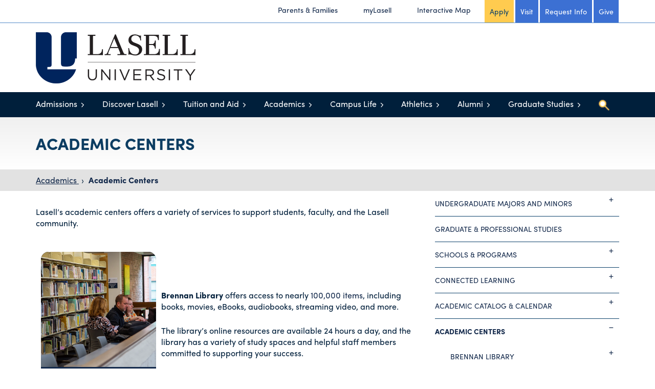

--- FILE ---
content_type: text/html; charset=utf-8
request_url: https://www.lasell.edu/academics/academic-centers.html
body_size: 33560
content:


<!DOCTYPE html PUBLIC "-//W3C//DTD XHTML 1.0 Transitional//EN" "http://www.w3.org/TR/xhtml1/DTD/xhtml1-transitional.dtd">
<html xmlns="http://www.w3.org/1999/xhtml" lang="en">
<head>
    <meta charset="utf-8" />
    <meta http-equiv="X-UA-Compatible" content="IE=edge" />
    <meta name="viewport" content="width=device-width, initial-scale=1" />
    <meta name="page-id" content="x1463" />
    
        <title>Academic Centers – Lasell University</title>
        <meta name="description" content="Lasell&#39;s Brenna library and academic centers support community based learning, diversity and inclusion, culture and more." />
        <meta name="keywords" content="" />
        <meta name="robots" content="" />
            <link rel='icon' type='image/x-icon' href='/images/home/lasell_university_favicon_oEE_icon.ico' />
            <meta property="og:title" content="Academic Centers" />
            <meta property="og:type" content="website" />
            <meta property="og:description" content="Lasell&#39;s Brenna library and academic centers support community based learning, diversity and inclusion, culture and more." />
            <meta property="og:url" content="https://www.lasell.edu/academics/academic-centers.html" />
                <meta property="og:image" content="https://www.lasell.edu/images/Social%20Media%20Icons/lasellUniversity-socialShare.jpg" />
                <meta name="twitter:image:src" content="https://www.lasell.edu/images/Social%20Media%20Icons/lasellUniversity-socialShare.jpg" />
            <meta name="twitter:card" content="summary" />
            <meta name="twitter:title" content="Academic Centers" />
            <meta name="twitter:description" content="Lasell&#39;s Brenna library and academic centers support community based learning, diversity and inclusion, culture and more." />
            <meta name="twitter:creator" content="" />
            <base href="https://www.lasell.edu/" />

    <link href="/Content/css/flexslider.css" rel="stylesheet"/>
<link href="/Content/css/font-awesome.css" rel="stylesheet"/>
<link href="/Content/css/bootstrap.css" rel="stylesheet"/>
<link href="/Content/css/popup.css" rel="stylesheet"/>
<link href="/Content/css/print.css" rel="stylesheet"/>
<link href="/Content/css/lasell.css" rel="stylesheet"/>
<link href="/Content/css/igx-dev.css" rel="stylesheet"/>
<link href="/Content/css/2022.css" rel="stylesheet"/>
<link href="/Content/css/sumoselect.css" rel="stylesheet"/>

    <link href="/Content/Intranet/css/slick.css" rel="stylesheet"/>

    <link href="/Content/css/tw-output.css" rel="stylesheet"/>


    <link rel="stylesheet" href="https://kit.fontawesome.com/77b6c23031.css" crossorigin="anonymous"/>
    <script src="https://use.typekit.net/rlp1tnq.js"></script>
    <script>try { Typekit.load({ async: true }); } catch (e) { }</script>

    
    <script src="https://ajax.googleapis.com/ajax/libs/jquery/1.12.0/jquery.min.js"></script>
    <script src="prebuilt/js/jquery.sumoselect.min.js"></script>

    <script src="/Content/Intranet/js/slick.min.js"></script>

    <script src="/Content/js/popup.js"></script>
<script src="/Content/js/flexslider.js"></script>
<script src="/Content/js/jquery-scripts.js"></script>
<script src="/Content/js/jquery-igx-dev.js"></script>

    <script src='/Content/js/2022.js' defer></script>

    <link rel="stylesheet" href="https://cdnjs.cloudflare.com/ajax/libs/Swiper/11.0.5/swiper-bundle.css" />
    <script src="https://cdnjs.cloudflare.com/ajax/libs/Swiper/11.0.5/swiper-bundle.min.js" integrity="sha512-Ysw1DcK1P+uYLqprEAzNQJP+J4hTx4t/3X2nbVwszao8wD+9afLjBQYjz7Uk4ADP+Er++mJoScI42ueGtQOzEA==" crossorigin="anonymous" referrerpolicy="no-referrer"></script>
    <script src="/Content/js/lasell-designs.js?v=1SLs7bALfFD3bOlCQabS8HJ8S2oXcigJl4xZgPtaYO41"></script>

    
    
    

    <script type="text/javascript" src="//code.jquery.com/ui/1.13.2/jquery-ui.js"></script>

    <script src="https://kit.fontawesome.com/77b6c23031.js" crossorigin="anonymous"></script>

    



<style>
h1.home {text-shadow: 1px 1px 1px #000000;color: #EC7A08}
/*  SECTIONS  */
.section {
	clear: both;
	padding: 0px;
	margin: 0px;
}

/*  COLUMN SETUP  */
.col {
	display: block;
	float:left;
	margin: 1% 0 1% .8%;
}
.col:first-child { margin-left: 0; }

/*  GROUPING  */
.group:before,
.group:after { content:""; display:table; }
.group:after { clear:both;}
.group { zoom:1; /* For IE 6/7 */ }
/*  GRID OF THREE  */
.span_3_of_3 { width: 100%; }
.span_2_of_3 { width: 49%; }
.span_1_of_3 { width: 32.8%; }

/*  GO FULL WIDTH BELOW 480 PIXELS */
@media only screen and (max-width: 480px) {
	.col {  margin: 1% 0 1% 0%; }
	.span_3_of_3, .span_2_of_3, .span_1_of_3 { width: 100%; }
}

li.fontsize14 {font-size:14px}


.videoWrapper {
                position: relative;
                padding-bottom: 56.25%; /* 16:9 */
                padding-top: 25px;
                height: 0;
}
.videoWrapper iframe {
                position: absolute;
                top: 0;
                left: 0;
                width: 100%;
                height: 100%;
}

</style><!-- Google Tag Manager -->
<noscript><iframe src="//www.googletagmanager.com/ns.html?id=GTM-N8HP94" height="0" width="0" style="display:none;visibility:hidden"></iframe></noscript>
<script>(function(w,d,s,l,i){w[l]=w[l]||[];w[l].push({'gtm.start':new Date().getTime(),event:'gtm.js'});var f=d.getElementsByTagName(s)[0], j=d.createElement(s),dl=l!='dataLayer'?'&l='+l:'';j.async=true;j.src=
'//www.googletagmanager.com/gtm.js?id='+i+dl;f.parentNode.insertBefore(j,f);})(window,document,'script','dataLayer','GTM-N8HP94');</script>
<!-- End Google Tag Manager -->


<!-- NEW Facebook Pixel Code -->
<script>
!function(f,b,e,v,n,t,s){if(f.fbq)return;n=f.fbq=function(){n.callMethod?
n.callMethod.apply(n,arguments):n.queue.push(arguments)};if(!f._fbq)f._fbq=n;
n.push=n;n.loaded=!0;n.version='2.0';n.queue=[];t=b.createElement(e);t.async=!0;
t.src=v;s=b.getElementsByTagName(e)[0];s.parentNode.insertBefore(t,s)}(window,
document,'script','//connect.facebook.net/en_US/fbevents.js');
 
fbq('init', '557089271367745');
fbq('track', 'PageView');
</script>
<noscript><img height="1" width="1" style="display:none"
src="https://www.facebook.com/tr?id=557089271367745&ev=PageView&noscript=1"
/></noscript>
<!-- End Facebook Pixel Code -->




<!-- Google Verification -->
<meta name="google-site-verification" content="k-bJCwEsdjgc1bjMJxA6hocWvZkD_4zeEhaSFurFBFk" />
<!-- End Google Verification -->

<!-- Google Search Console Verification -->

<meta name="google-site-verification" content="k-bJCwEsdjgc1bjMJxA6hocWvZkD_4zeEhaSFurFBFk" />

<!-- END Google Search Console Verification -->



<!-- AdRoll Code for Retargeting via CBE 6/7/2021-->
<script type="text/javascript">
    adroll_adv_id = "TIBSOTJK3VFGHDHICLHGIN";
    adroll_pix_id = "DGBJDFJOUREQNKYUX2VYZQ";
    adroll_version = "2.0";

    (function(w, d, e, o, a) {
        w.__adroll_loaded = true;
        w.adroll = w.adroll || [];
        w.adroll.f = [ 'setProperties', 'identify', 'track' ];
        var roundtripUrl = "https://s.adroll.com/j/" + adroll_adv_id
                + "/roundtrip.js";
        for (a = 0; a < w.adroll.f.length; a++) {
            w.adroll[w.adroll.f[a]] = w.adroll[w.adroll.f[a]] || (function(n) {
                return function() {
                    w.adroll.push([ n, arguments ])
                }
            })(w.adroll.f[a])
        }

        e = d.createElement('script');
        o = d.getElementsByTagName('script')[0];
        e.async = 1;
        e.src = roundtripUrl;
        o.parentNode.insertBefore(e, o);
    })(window, document);
    adroll.track("pageView");
</script>

 <!-- End AdRoll Code for Retargeting via CBE -->

<!-- Stopped LiveChat 10/20 -->

<!-- fix for Slate input field forms -->
<style type="text/css">
	
input[type=password], input[type=search], input[type=text], select, textarea {
    display: inline-block !important;
    width: auto !important;
	}
</style>



<!--Added 4.2.21 per Vont request for tracking-->
<script>
var LC_API = LC_API || {};
LC_API.on_chat_started = function()
{
// track this chat in Google AdWords
var google_conversion_id, google_conversion_label, img;
google_conversion_id    = '1066234535';
google_conversion_label = 'K9mSCJuM1b8BEKfltfwD';
img = new Image(1, 1);
img.src = 'https://www.googleadservices.com/pagead/conversion/'+google_conversion_id+'/?label='+google_conversion_label+'&script=0';
};
</script>

<!-- Ping Code Slate -->
<script async="async" src="https://apply.lasell.edu/ping">/**/</script>
<!-- End Ping Code Slate -->

<!-- BrightEdge start -->
<script src="//cdn.bc0a.com/autopilot/f00000000296102/autopilot_sdk.js"></script>
<!-- BrightEdge end-->    <script type="text/javascript">

        function flexsliderStart() {
            $('#master-major-slider').flexslider({
                animation: "slide",
                animationLoop: false,
                pauseOnAction: false,
                itemWidth: 210,
                itemMargin: 5,
                minItems: 0,
                maxItems: 4,
                controlNav: false,
                after: function (slider) {
                    var thumnails = $('#master-major-slider ul.slides').children();
                    thumnails.removeClass('active');
                    thumnails.eq(slider.currentSlide).addClass('active');
                    $('.tab-wrap.home-majors .flex-viewport > ul.slides > li').on('mouseover', function () {
                        $(this).siblings('li').removeClass('active');
                        $(this).addClass('active');
                    });
                }
            });
        }

    </script>
</head>
<body class="font-shift">
    
    

    

    <div id="page">
    <a href="https://www.lasell.edu/academics/academic-centers.html#nav" class="main-skip-to">Skip top navigation</a>
    <a href="https://www.lasell.edu/academics/academic-centers.html#main" class="main-skip-to">Skip to main content</a>
    <div class="nav nav-container--mobile">
        <div class="header">
            <a href="" class="logo-new"><img src="/images/New%20Nav/Lasell_University_Logo.png" alt="Lasell University"></a>
            <div class="nav-and-search-holder">
                <button id="mobile-nav-toggle" aria-controls="nav--mobile" aria-expanded="false" aria-label="Toggle navigation">
                    <img class="open--mobile-nav" src="/images/new nav/button--nav-open.png" role="presentation" alt="Open navigation">
                    <img class="close--mobile-nav" src="/images/new nav/button--nav-close.png" role="presentation" alt="Close navigation">
                </button>
                <button id="mobile-search-toggle" aria-controls="search--mobile" aria-expanded="false" aria-label="Toggle search">
                    <img class="open--mobile-search" src="/images/new nav/button--search-open.png" role="presentation" alt="Open search">
                    <img class="close--mobile-search" src="/images/new nav/button--search-close.png" role="presentation" alt="Close search">
                </button>
            </div>
        </div><!-- / Header -->

        <div id="search--mobile">
            <form action="/search-results.html" id="mobile-search">
                <label for="search-mobile"><span class="sr-only">Search</span></label>
                <input id="search-mobile" name="terms" type="text" placeholder="search">
                <button type="submit"><img src="/images/new nav/button--search-trigger.png" role="presentation" alt="submit search"><span class="sr-only">Submit search</span></button>
            </form>
        </div><!-- / Mobile Search -->

        <div id="nav--mobile">
                <ul>
                        <!-- Parent Page: x219 -->
                        <li>
                            <a href="/admissions-x219.html">Admissions</a>

                                <ul>
                                        <!-- Child Page: x633 -->
        <li >    <a href="/admissions/undergraduate-admission.html"    title="Undergraduate Admission">
        Undergraduate Admission
    </a>
</li>
                                        <!-- Child Page: x51233 -->
        <li >    <a href="/admissions/undergraduate-admission/accepted-students/undergraduate-deposit.html"    title="Undergraduate Deposit">
        Undergraduate Deposit
    </a>
</li>
                                        <!-- Child Page: x20423 -->
        <li >    <a href="/graduate-studies/admissions.html"    title="Graduate Admission">
        Graduate Admission
    </a>
</li>
                                        <!-- Child Page: x28145 -->
        <li >    <a href="/admissions/undergraduate-admission/campus-visits-and-events.html"    title="Visit and Events">
        Visit and Events
    </a>
</li>
                                        <!-- Child Page: x41442 -->
        <li >    <a href="/admissions/applications.html"    title="Apply">
        Apply
    </a>
</li>
                                        <!-- Child Page: x2197 -->
        <li ></li>
                                </ul>
                        </li>
                        <!-- Parent Page: x208 -->
                        <li>
                            <a href="/discover-lasell.html">Discover Lasell</a>

                                <ul>
                                        <!-- Child Page: x4771 -->
        <li >    <a href="/discover-lasell/facts-figures-and-faces.html"    title="Facts, Figures, and Faces">
        Facts, Figures, and Faces
    </a>
</li>
                                        <!-- Child Page: x1499 -->
        <li >    <a href="/discover-lasell/campus-info-and-maps.html"    title="Campus Info and Maps">
        Campus Info and Maps
    </a>
</li>
                                        <!-- Child Page: x422 -->
        <li >    <a href="/discover-lasell/president-and-leadership.html"    title="President and Leadership">
        President and Leadership
    </a>
</li>
                                        <!-- Child Page: x516 -->
        <li >    <a href="/discover-lasell/news.html"    title="News">
        News
    </a>
</li>
                                        <!-- Child Page: x24884 -->
        <li >    <a href="/discover-lasell/employment.html"    title="Employment">
        Employment
    </a>
</li>
                                        <!-- Child Page: x5244 -->
        <li >    <a href="/discover-lasell/community-and-government-relations.html"    title="Community and Government Relations">
        Community and Government Relations
    </a>
</li>
                                        <!-- Child Page: x10340 -->
        <li >    <a href="/discover-lasell/conference-and-event-services.html"    title="Conference and Event Services">
        Conference and Event Services
    </a>
</li>
                                        <!-- Child Page: x60460 -->
        <li ></li>
                                </ul>
                        </li>
                        <!-- Parent Page: x37878 -->
                        <li>
                            <a href="/tuition-and-aid.html">Tuition and Aid</a>

                                <ul>
                                        <!-- Child Page: x14363 -->
        <li >    <a href="/tuition-and-aid/applying-for-financial-aid.html"    title="Applying for Financial Aid">
        Applying for Financial Aid
    </a>
</li>
                                        <!-- Child Page: x38638 -->
        <li >    <a href="/tuition-and-aid/types-of-financial-aid.html"    title="Types of Financial Aid">
        Types of Financial Aid
    </a>
</li>
                                        <!-- Child Page: x46076 -->
        <li >    <a href="/tuition-and-aid/tuition-and-fees.html"    title="Tuition and Fees">
        Tuition and Fees
    </a>
</li>
                                        <!-- Child Page: x20396 -->
        <li >    <a href="/tuition-and-aid/payment-information.html"    title="Payment Information">
        Payment Information
    </a>
</li>
                                        <!-- Child Page: x38654 -->
        <li >    <a href="/tuition-and-aid/policies"    title="Policies and Insurance">
        Policies and Insurance
    </a>
</li>
                                        <!-- Child Page: x20493 -->
        <li >    <a href="/tuition-and-aid/resources-and-forms.html"    title="Resources & Forms">
        Resources & Forms
    </a>
</li>
                                </ul>
                        </li>
                        <!-- Parent Page: x213 -->
                        <li>
                            <a href="/academics.html">Academics</a>

                                <ul>
                                        <!-- Child Page: x40079 -->
        <li >    <a href="/academics/undergraduate-majors-and-minors.html"    title="Undergraduate Majors And Minors">
        Undergraduate Majors And Minors
    </a>
</li>
                                        <!-- Child Page: x46156 -->
        <li >    <a href="/graduate-studies/academics/find-your-program.html" target="_blank"   title="Graduate & Professional Studies">
        Graduate & Professional Studies
    </a>
</li>
                                        <!-- Child Page: x29755 -->
        <li >    <a href="/academics/schools.html"    title="Schools & Programs">
        Schools & Programs
    </a>
</li>
                                        <!-- Child Page: x573 -->
        <li >    <a href="/academics/connected-learning.html"    title="Connected Learning">
        Connected Learning
    </a>
</li>
                                        <!-- Child Page: x58579 -->
        <li >    <a href="/academics/academic-catalog-and-calendar.html"    title="Academic Catalog & Calendar">
        Academic Catalog & Calendar
    </a>
</li>
                                        <!-- Child Page: x1463 -->
        <li >    <a href="/academics/academic-centers.html"    title="Academic Centers">
        Academic Centers
    </a>
</li>
                                        <!-- Child Page: x49059 -->
        <li >    <a href="/academics/academic-support.html"    title="Academic Support">
        Academic Support
    </a>
</li>
                                        <!-- Child Page: x64088 -->
        <li >    <a href="/academics/workforce-development.html"    title="Workforce Development">
        Workforce Development
    </a>
</li>
                                        <!-- Child Page: x594 -->
        <li >    <a href="/academics/study-abroad.html"    title="Study Abroad">
        Study Abroad
    </a>
</li>
                                        <!-- Child Page: x2274 -->
        <li >    <a href="/academics/registrar.html"    title="Registrar">
        Registrar
    </a>
</li>
                                        <!-- Child Page: x26762 -->
        <li ></li>
                                        <!-- Child Page: x23125 -->
        <li ></li>
                                        <!-- Child Page: x23812 -->
        <li ></li>
                                </ul>
                        </li>
                        <!-- Parent Page: x20472 -->
                        <li>
                            <a href="/campus-life.html">Campus Life</a>

                                <ul>
                                        <!-- Child Page: x65500 -->
        <li >    <a href="/campus-life/commencement"    title="Commencement">
        Commencement
    </a>
</li>
                                        <!-- Child Page: x58884 -->
        <li >    <a href="/campus-life/activities-and-involvement"    title="Activities & Involvement">
        Activities & Involvement
    </a>
</li>
                                        <!-- Child Page: x599 -->
        <li >    <a href="/campus-life/housing-and-residential-life.html"    title="Housing & Residential Life">
        Housing & Residential Life
    </a>
</li>
                                        <!-- Child Page: x793 -->
        <li >    <a href="/campus-life/health-and-wellness.html"    title="Health and Wellness">
        Health and Wellness
    </a>
</li>
                                        <!-- Child Page: x27182 -->
        <li >    <a href="http://www.dineoncampus.com/lasell"    title="Dining">
        Dining
    </a>
</li>
                                        <!-- Child Page: x58869 -->
        <li >    <a href="/campus-life/student-support.html"    title="Student Support">
        Student Support
    </a>
</li>
                                        <!-- Child Page: x23091 -->
        <li >    <a href="/campus-life/diversity-equity-and-inclusion.html"    title="Diversity, Equity, & Inclusion">
        Diversity, Equity, & Inclusion
    </a>
</li>
                                        <!-- Child Page: x46745 -->
        <li >    <a href="/campus-life/career-center.html"    title="Career Center">
        Career Center
    </a>
</li>
                                        <!-- Child Page: x2139 -->
        <li >    <a href="/campus-life/campus-safety.html"    title="Campus Safety">
        Campus Safety
    </a>
</li>
                                        <!-- Child Page: x2636 -->
        <li >    <a href="/campus-life/online-bookstore-and-gear-shop.html"    title="Online Bookstore & Gear Shop">
        Online Bookstore & Gear Shop
    </a>
</li>
                                        <!-- Child Page: x23047 -->
        <li ></li>
                                </ul>
                        </li>
                        <!-- Parent Page: x623 -->
                        <li>
                            <a href="/athletics.html">Athletics</a>

                                <ul>
                                        <!-- Child Page: x20467 -->
        <li >    <a href="http://laserpride.lasell.edu/landing/index"    title="LaserPride - Official site of Lasell Athletics">
        LaserPride - Official site of Lasell Athletics
    </a>
</li>
                                        <!-- Child Page: x1779 -->
        <li >    <a href="/athletics/varsity-sports.html"    title="Varsity Sports">
        Varsity Sports
    </a>
</li>
                                        <!-- Child Page: x20468 -->
        <li >    <a href="http://laserpride.lasell.edu/information/directory/index"    title="Athletic Staff">
        Athletic Staff
    </a>
</li>
                                        <!-- Child Page: x1782 -->
        <li >    <a href="/athletics/recruits.html"    title="Recruits">
        Recruits
    </a>
</li>
                                        <!-- Child Page: x1784 -->
        <li >    <a href="/athletics/lasers-and-boomer.html"    title="Lasers & Boomer">
        Lasers & Boomer
    </a>
</li>
                                        <!-- Child Page: x1781 -->
        <li >    <a href="/athletics/athletic-facilities.html"    title="Athletic Facilities">
        Athletic Facilities
    </a>
</li>
                                        <!-- Child Page: x1780 -->
        <li >    <a href="/athletics/recreation-and-intramurals.html"    title="Recreation and Intramurals">
        Recreation and Intramurals
    </a>
</li>
                                        <!-- Child Page: x36678 -->
        <li ></li>
                                </ul>
                        </li>
                        <!-- Parent Page: x20632 -->
                        <li>
                            <a href="http://www.lasellalumni.org">Alumni</a>

                                <ul>
                                        <!-- Child Page: x48898 -->
        <li >    <a href="https://www.lasellalumni.org/s/61/bp23/home.aspx?sid=61&amp;gid=1&amp;sitebuilder=1"    title="Alumni News">
        Alumni News
    </a>
</li>
                                        <!-- Child Page: x48897 -->
        <li >    <a href="https://www.lasellalumni.org/s/61/16/index.aspx?sid=61&amp;gid=1&amp;pgid=13&amp;cid=722"    title="Alumni Events">
        Alumni Events
    </a>
</li>
                                        <!-- Child Page: x60215 -->
        <li >    <a href="https://www.lasellalumni.org/s/61/bp23/project.aspx?sid=61&amp;gid=1&amp;pgid=1216"    title="Ways to Give">
        Ways to Give
    </a>
</li>
                                        <!-- Child Page: x48899 -->
        <li >    <a href="/alumni-and-friends/alumni-stories/leaves-magazine-fall-2025.html"    title="Leaves">
        Leaves
    </a>
</li>
                                </ul>
                        </li>
                        <!-- Parent Page: x44277 -->
                        <li>
                            <a href="/graduate-studies.html">Graduate Studies</a>

                                <ul>
                                        <!-- Child Page: x46154 -->
        <li >    <a href="/graduate-studies/academics/find-your-program.html"    title="Find Your Program">
        Find Your Program
    </a>
</li>
                                        <!-- Child Page: x44282 -->
        <li >    <a href="/graduate-studies/academics.html"    title="Academics">
        Academics
    </a>
</li>
                                        <!-- Child Page: x44281 -->
        <li >    <a href="/graduate-studies/tuition-and-aid.html"    title="Tuition & Aid">
        Tuition & Aid
    </a>
</li>
                                        <!-- Child Page: x44283 -->
        <li >    <a href="/graduate-studies/admissions.html"    title="Admissions">
        Admissions
    </a>
</li>
                                        <!-- Child Page: x44284 -->
        <li >    <a href="/graduate-studies/lasell-approach.html"    title="Lasell Approach">
        Lasell Approach
    </a>
</li>
                                        <!-- Child Page: x44278 -->
        <li ></li>
                                </ul>
                        </li>
                </ul>

                <div class="button-links">
                    <nav>
    <a href="/admissions/applications.html"  class="nav-quicklink-yellow"  title="Apply">
        Apply
    </a>
    <a href="/admissions/undergraduate-admission/campus-visits-and-events.html"    title="Visit">
        Visit
    </a>
    <a href="/request-information.html"    title="Request Info">
        Request Info
    </a>
    <a href="https://securelb.imodules.com/s/61/16/index.aspx?sid=61&amp;gid=1&amp;pgid=1973&amp;cid=3734"    title="Give">
        Give
    </a>
                                            </nav>
                </div><!-- / Button Links -->

                <div class="quick-links-container">
                    <ul>
        <li >    <a href="/parents-and-families"    title="Parents & Families">
        Parents & Families
    </a>
</li>
        <li >    <a href="/mylasell.html"    title="myLasell">
        myLasell
    </a>
</li>
        <li >    <a href="https://lasell.college-tour.com/map.php?utm_source=site&amp;utm_medium=homepage&amp;utm_campaign=studentbridge"    title="Interactive Map">
        Interactive Map
    </a>
</li>
                    </ul>
                </div><!-- / Quick Links Container -->
        </div><!-- / Mobile Nav -->
    </div><!-- / Mobile Nav Container -->
    <div class="nav-container-md">
        <div class="quick-links-container-md">
            <div class="container">
                <div class="row">
                    <div class="col-xs-12">
                        <div class="links-wrapper">
                            <ul>
                                        <li >    <a href="/parents-and-families"    title="Parents & Families">
        Parents & Families
    </a>
</li>
        <li >    <a href="/mylasell.html"    title="myLasell">
        myLasell
    </a>
</li>
        <li >    <a href="https://lasell.college-tour.com/map.php?utm_source=site&amp;utm_medium=homepage&amp;utm_campaign=studentbridge"    title="Interactive Map">
        Interactive Map
    </a>
</li>
                            </ul>
                                <nav>
    <a href="/admissions/applications.html"  class="nav-quicklink-yellow"  title="Apply">
        Apply
    </a>
    <a href="/admissions/undergraduate-admission/campus-visits-and-events.html"    title="Visit">
        Visit
    </a>
    <a href="/request-information.html"    title="Request Info">
        Request Info
    </a>
    <a href="https://securelb.imodules.com/s/61/16/index.aspx?sid=61&amp;gid=1&amp;pgid=1973&amp;cid=3734"    title="Give">
        Give
    </a>
                                </nav>
                                                    </div><!-- / Links Wrapper -->
                    </div><!-- / Col -->
                </div><!-- / Row -->
            </div><!-- / Container -->
        </div><!-- / Quick Links Container -->

        <div class="scroll-hook">
            <div class="container">
                <div class="row">
                    <div class="col-xs-12">
                        <div class="inner-container">
                            <a href="" class="logo-new"><img src="/images/New%20Nav/Lasell_University_Logo.png" alt="Lasell University"></a>
                            <div class="scrolled-content">
                                    <nav>
    <a href="/admissions/applications.html"  class="nav-quicklink-yellow"  title="Apply" Title="FeaturedHeaderLink">
        Apply
    </a>
    <a href="/admissions/undergraduate-admission/campus-visits-and-events.html"    title="Visit" Title="FeaturedHeaderLink">
        Visit
    </a>
    <a href="/request-information.html"    title="Request Info" Title="FeaturedHeaderLink">
        Request Info
    </a>
    <a href="https://securelb.imodules.com/s/61/16/index.aspx?sid=61&amp;gid=1&amp;pgid=1973&amp;cid=3734"    title="Give" Title="FeaturedHeaderLink">
        Give
    </a>
                                    </nav>
                                                                <button tabindex="-1" id="desktop-quick-nav-toggle" aria-controls="#quick-nav--desktop" aria-expanded="false" aria-label="Toggle quick navigation">
                                    <img class="open--desktop-quick-nav" src="/images/new nav/button--nav-open.png" role="presentation" alt="Open navigation">
                                    <img class="close--desktop-quick-nav" src="/images/new nav/button--nav-close.png" role="presentation" alt="Close nav">
                                </button>
                            </div>
                        </div>
                    </div><!-- / Col -->
                </div>
            </div><!-- / Container -->
            <div id="nav" class="main-nav-outter">
                <div class="container dropwdown-wrapper">
                    <div class="row">
                        <div class="col-xs-12">
                                <ul class="main-nav">

                                        <!-- Parent Page: x219 -->
                                        <li class="has-dropdown has-child">
                                            <a href="/admissions-x219.html">Admissions</a>

                                                <ul>

                                                        <!-- Child Page: x633 -->
        <li >    <a href="/admissions/undergraduate-admission.html"    title="Undergraduate Admission">
        Undergraduate Admission
    </a>
</li>
                                                        <!-- Child Page: x51233 -->
        <li >    <a href="/admissions/undergraduate-admission/accepted-students/undergraduate-deposit.html"    title="Undergraduate Deposit">
        Undergraduate Deposit
    </a>
</li>
                                                        <!-- Child Page: x20423 -->
        <li >    <a href="/graduate-studies/admissions.html"    title="Graduate Admission">
        Graduate Admission
    </a>
</li>
                                                        <!-- Child Page: x28145 -->
        <li >    <a href="/admissions/undergraduate-admission/campus-visits-and-events.html"    title="Visit and Events">
        Visit and Events
    </a>
</li>
                                                        <!-- Child Page: x41442 -->
        <li >    <a href="/admissions/applications.html"    title="Apply">
        Apply
    </a>
</li>
                                                        <!-- Child Page: x2197 -->
        <li ></li>
                                                </ul>
                                        </li>
                                        <!-- Parent Page: x208 -->
                                        <li class="has-dropdown has-child">
                                            <a href="/discover-lasell.html">Discover Lasell</a>

                                                <ul>

                                                        <!-- Child Page: x4771 -->
        <li >    <a href="/discover-lasell/facts-figures-and-faces.html"    title="Facts, Figures, and Faces">
        Facts, Figures, and Faces
    </a>
</li>
                                                        <!-- Child Page: x1499 -->
        <li >    <a href="/discover-lasell/campus-info-and-maps.html"    title="Campus Info and Maps">
        Campus Info and Maps
    </a>
</li>
                                                        <!-- Child Page: x422 -->
        <li >    <a href="/discover-lasell/president-and-leadership.html"    title="President and Leadership">
        President and Leadership
    </a>
</li>
                                                        <!-- Child Page: x516 -->
        <li >    <a href="/discover-lasell/news.html"    title="News">
        News
    </a>
</li>
                                                        <!-- Child Page: x24884 -->
        <li >    <a href="/discover-lasell/employment.html"    title="Employment">
        Employment
    </a>
</li>
                                                        <!-- Child Page: x5244 -->
        <li >    <a href="/discover-lasell/community-and-government-relations.html"    title="Community and Government Relations">
        Community and Government Relations
    </a>
</li>
                                                        <!-- Child Page: x10340 -->
        <li >    <a href="/discover-lasell/conference-and-event-services.html"    title="Conference and Event Services">
        Conference and Event Services
    </a>
</li>
                                                        <!-- Child Page: x60460 -->
        <li ></li>
                                                </ul>
                                        </li>
                                        <!-- Parent Page: x37878 -->
                                        <li class="has-dropdown has-child">
                                            <a href="/tuition-and-aid.html">Tuition and Aid</a>

                                                <ul>

                                                        <!-- Child Page: x14363 -->
        <li >    <a href="/tuition-and-aid/applying-for-financial-aid.html"    title="Applying for Financial Aid">
        Applying for Financial Aid
    </a>
</li>
                                                        <!-- Child Page: x38638 -->
        <li >    <a href="/tuition-and-aid/types-of-financial-aid.html"    title="Types of Financial Aid">
        Types of Financial Aid
    </a>
</li>
                                                        <!-- Child Page: x46076 -->
        <li >    <a href="/tuition-and-aid/tuition-and-fees.html"    title="Tuition and Fees">
        Tuition and Fees
    </a>
</li>
                                                        <!-- Child Page: x20396 -->
        <li >    <a href="/tuition-and-aid/payment-information.html"    title="Payment Information">
        Payment Information
    </a>
</li>
                                                        <!-- Child Page: x38654 -->
        <li >    <a href="/tuition-and-aid/policies"    title="Policies and Insurance">
        Policies and Insurance
    </a>
</li>
                                                        <!-- Child Page: x20493 -->
        <li >    <a href="/tuition-and-aid/resources-and-forms.html"    title="Resources & Forms">
        Resources & Forms
    </a>
</li>
                                                </ul>
                                        </li>
                                        <!-- Parent Page: x213 -->
                                        <li class="has-dropdown has-child">
                                            <a href="/academics.html">Academics</a>

                                                <ul>

                                                        <!-- Child Page: x40079 -->
        <li >    <a href="/academics/undergraduate-majors-and-minors.html"    title="Undergraduate Majors And Minors">
        Undergraduate Majors And Minors
    </a>
</li>
                                                        <!-- Child Page: x46156 -->
        <li >    <a href="/graduate-studies/academics/find-your-program.html" target="_blank"   title="Graduate & Professional Studies">
        Graduate & Professional Studies
    </a>
</li>
                                                        <!-- Child Page: x29755 -->
        <li >    <a href="/academics/schools.html"    title="Schools & Programs">
        Schools & Programs
    </a>
</li>
                                                        <!-- Child Page: x573 -->
        <li >    <a href="/academics/connected-learning.html"    title="Connected Learning">
        Connected Learning
    </a>
</li>
                                                        <!-- Child Page: x58579 -->
        <li >    <a href="/academics/academic-catalog-and-calendar.html"    title="Academic Catalog & Calendar">
        Academic Catalog & Calendar
    </a>
</li>
                                                        <!-- Child Page: x1463 -->
        <li >    <a href="/academics/academic-centers.html"    title="Academic Centers">
        Academic Centers
    </a>
</li>
                                                        <!-- Child Page: x49059 -->
        <li >    <a href="/academics/academic-support.html"    title="Academic Support">
        Academic Support
    </a>
</li>
                                                        <!-- Child Page: x64088 -->
        <li >    <a href="/academics/workforce-development.html"    title="Workforce Development">
        Workforce Development
    </a>
</li>
                                                        <!-- Child Page: x594 -->
        <li >    <a href="/academics/study-abroad.html"    title="Study Abroad">
        Study Abroad
    </a>
</li>
                                                        <!-- Child Page: x2274 -->
        <li >    <a href="/academics/registrar.html"    title="Registrar">
        Registrar
    </a>
</li>
                                                        <!-- Child Page: x26762 -->
        <li ></li>
                                                        <!-- Child Page: x23125 -->
        <li ></li>
                                                        <!-- Child Page: x23812 -->
        <li ></li>
                                                </ul>
                                        </li>
                                        <!-- Parent Page: x20472 -->
                                        <li class="has-dropdown has-child">
                                            <a href="/campus-life.html">Campus Life</a>

                                                <ul>

                                                        <!-- Child Page: x65500 -->
        <li >    <a href="/campus-life/commencement"    title="Commencement">
        Commencement
    </a>
</li>
                                                        <!-- Child Page: x58884 -->
        <li >    <a href="/campus-life/activities-and-involvement"    title="Activities & Involvement">
        Activities & Involvement
    </a>
</li>
                                                        <!-- Child Page: x599 -->
        <li >    <a href="/campus-life/housing-and-residential-life.html"    title="Housing & Residential Life">
        Housing & Residential Life
    </a>
</li>
                                                        <!-- Child Page: x793 -->
        <li >    <a href="/campus-life/health-and-wellness.html"    title="Health and Wellness">
        Health and Wellness
    </a>
</li>
                                                        <!-- Child Page: x27182 -->
        <li >    <a href="http://www.dineoncampus.com/lasell"    title="Dining">
        Dining
    </a>
</li>
                                                        <!-- Child Page: x58869 -->
        <li >    <a href="/campus-life/student-support.html"    title="Student Support">
        Student Support
    </a>
</li>
                                                        <!-- Child Page: x23091 -->
        <li >    <a href="/campus-life/diversity-equity-and-inclusion.html"    title="Diversity, Equity, & Inclusion">
        Diversity, Equity, & Inclusion
    </a>
</li>
                                                        <!-- Child Page: x46745 -->
        <li >    <a href="/campus-life/career-center.html"    title="Career Center">
        Career Center
    </a>
</li>
                                                        <!-- Child Page: x2139 -->
        <li >    <a href="/campus-life/campus-safety.html"    title="Campus Safety">
        Campus Safety
    </a>
</li>
                                                        <!-- Child Page: x2636 -->
        <li >    <a href="/campus-life/online-bookstore-and-gear-shop.html"    title="Online Bookstore & Gear Shop">
        Online Bookstore & Gear Shop
    </a>
</li>
                                                        <!-- Child Page: x23047 -->
        <li ></li>
                                                </ul>
                                        </li>
                                        <!-- Parent Page: x623 -->
                                        <li class="has-dropdown has-child">
                                            <a href="/athletics.html">Athletics</a>

                                                <ul>

                                                        <!-- Child Page: x20467 -->
        <li >    <a href="http://laserpride.lasell.edu/landing/index"    title="LaserPride - Official site of Lasell Athletics">
        LaserPride - Official site of Lasell Athletics
    </a>
</li>
                                                        <!-- Child Page: x1779 -->
        <li >    <a href="/athletics/varsity-sports.html"    title="Varsity Sports">
        Varsity Sports
    </a>
</li>
                                                        <!-- Child Page: x20468 -->
        <li >    <a href="http://laserpride.lasell.edu/information/directory/index"    title="Athletic Staff">
        Athletic Staff
    </a>
</li>
                                                        <!-- Child Page: x1782 -->
        <li >    <a href="/athletics/recruits.html"    title="Recruits">
        Recruits
    </a>
</li>
                                                        <!-- Child Page: x1784 -->
        <li >    <a href="/athletics/lasers-and-boomer.html"    title="Lasers & Boomer">
        Lasers & Boomer
    </a>
</li>
                                                        <!-- Child Page: x1781 -->
        <li >    <a href="/athletics/athletic-facilities.html"    title="Athletic Facilities">
        Athletic Facilities
    </a>
</li>
                                                        <!-- Child Page: x1780 -->
        <li >    <a href="/athletics/recreation-and-intramurals.html"    title="Recreation and Intramurals">
        Recreation and Intramurals
    </a>
</li>
                                                        <!-- Child Page: x36678 -->
        <li ></li>
                                                </ul>
                                        </li>
                                        <!-- Parent Page: x20632 -->
                                        <li class="has-dropdown has-child">
                                            <a href="http://www.lasellalumni.org">Alumni</a>

                                                <ul>

                                                        <!-- Child Page: x48898 -->
        <li >    <a href="https://www.lasellalumni.org/s/61/bp23/home.aspx?sid=61&amp;gid=1&amp;sitebuilder=1"    title="Alumni News">
        Alumni News
    </a>
</li>
                                                        <!-- Child Page: x48897 -->
        <li >    <a href="https://www.lasellalumni.org/s/61/16/index.aspx?sid=61&amp;gid=1&amp;pgid=13&amp;cid=722"    title="Alumni Events">
        Alumni Events
    </a>
</li>
                                                        <!-- Child Page: x60215 -->
        <li >    <a href="https://www.lasellalumni.org/s/61/bp23/project.aspx?sid=61&amp;gid=1&amp;pgid=1216"    title="Ways to Give">
        Ways to Give
    </a>
</li>
                                                        <!-- Child Page: x48899 -->
        <li >    <a href="/alumni-and-friends/alumni-stories/leaves-magazine-fall-2025.html"    title="Leaves">
        Leaves
    </a>
</li>
                                                </ul>
                                        </li>
                                        <!-- Parent Page: x44277 -->
                                        <li class="has-dropdown has-child">
                                            <a href="/graduate-studies.html">Graduate Studies</a>

                                                <ul>

                                                        <!-- Child Page: x46154 -->
        <li >    <a href="/graduate-studies/academics/find-your-program.html"    title="Find Your Program">
        Find Your Program
    </a>
</li>
                                                        <!-- Child Page: x44282 -->
        <li >    <a href="/graduate-studies/academics.html"    title="Academics">
        Academics
    </a>
</li>
                                                        <!-- Child Page: x44281 -->
        <li >    <a href="/graduate-studies/tuition-and-aid.html"    title="Tuition & Aid">
        Tuition & Aid
    </a>
</li>
                                                        <!-- Child Page: x44283 -->
        <li >    <a href="/graduate-studies/admissions.html"    title="Admissions">
        Admissions
    </a>
</li>
                                                        <!-- Child Page: x44284 -->
        <li >    <a href="/graduate-studies/lasell-approach.html"    title="Lasell Approach">
        Lasell Approach
    </a>
</li>
                                                        <!-- Child Page: x44278 -->
        <li ></li>
                                                </ul>
                                        </li>
                                    <span class="search">
                                        <button id="desktop-search-toggle" aria-controls="desktop-search" aria-expanded="false" aria-label="Toggle search">
                                            <img class="open--desktop-search" src="/images/new nav/button--search-open.png" role="presentation" alt="Open search">
                                            <img class="close--desktop-search" src="/images/new nav/button--search-close.png" role="presentation" alt="Close search">
                                        </button>
                                    </span>
                                </ul>
                            <div id="quick-nav--desktop">
                                <ul>
                                            <li >    <a href="/parents-and-families"    title="Parents & Families">
        Parents & Families
    </a>
</li>
        <li >    <a href="/mylasell.html"    title="myLasell">
        myLasell
    </a>
</li>
        <li >    <a href="https://lasell.college-tour.com/map.php?utm_source=site&amp;utm_medium=homepage&amp;utm_campaign=studentbridge"    title="Interactive Map">
        Interactive Map
    </a>
</li>
                                </ul>
                            </div>
                            <div id="desktop-search-wrapper">
                                <form action="/search-results.html" id="desktop-search">
                                    <label for="search-deskop"><span class="sr-only">Search</span></label>
                                    <input id="search-desktop" name="terms" type="text" placeholder="search">
                                    <button type="submit"><img src="/images/new nav/button--search-trigger.png" role="presentation" alt="Submit search"><span class="sr-only">Submit search</span></button>
                                </form>
                            </div><!-- / Mobile Search -->
                        </div><!-- / Col -->
                    </div><!-- / Row -->
                </div><!-- / Container -->
            </div><!-- / Main Nav Outter -->
        </div>
    </div><!-- / Tablet And Desktop Navigation -->

        
    <div id="title">
        <div class="container">
            <h1>Academic Centers</h1>
        </div>
    </div>
    <!-- #title -->
    <!-- .banner -->
        <!-- Model Name : SectionDetailPage-->
        <div id="main"></div>
        <nav id="crumbs">
            <div class="container">
    <a href="/academics.html"    title="Academics">
        Academics
    </a>
                        <span class="pipe">&rsaquo;</span>
    <a href="/academics/academic-centers.html"  class="on"  title="Academic Centers">
        Academic Centers
    </a>
            </div>
        </nav>
    <!-- #crumbs -->			
    <main class="" id="main-content">
				<div class="container">
                    <div class="row">
					    <div class="col-sm-8 ">
                            
                            

						    
    <div id="main" class="news-detail">
        
        
        
        <h1 class="purple"><span ></span></h1>
        <div class="body-copy detail">
            	<div >
		<p>Lasell&rsquo;s academic centers offers a variety of services to support students, faculty, and the Lasell community.&nbsp;</p>
<div class="col span_1_of_3" style="display: flex; justify-content: flex-end;">
<div class="box-container">
<div class="box-content">
<p class="header"><strong>Brennan<br /> Library</strong></p>
<a href="/academics/academic-centers/brennan-library.html" title="brennan library"><img src="images/Jamie%20Images/library/library%20readers.webp" alt="Brennan Library" class="brennan-img" caption="false" width="240" height="240" /></a></div>
</div>
</div>
<p>&nbsp;</p>
<p>&nbsp;</p>
<p><strong>Brennan Library</strong> offers access to nearly <span style="color: #13294b;">100,000 items</span>, including books, movies, eBooks, audiobooks, streaming video, and more.</p>
<p>The library&rsquo;s online resources are available 24 hours a day, and the library has a variety of study spaces and helpful staff members committed to supporting your success.</p>
<p>&nbsp;</p>
<p>&nbsp;</p>
<p>&nbsp;</p>
<h2>Academic Centers at Lasell&nbsp;</h2>
<p>Lasell&rsquo;s academic centers offers a variety of services to support students, faculty, and the Lasell community.&nbsp;</p>
<p>The <strong>Center for Community-Based Learning</strong> provides community service opportunities while the <strong>Donahue '49 Center for Ethics, Diversity, and Inclusion</strong> provides social justice education and programming.</p>
<p>The <strong>Fuss Center for Research on Aging and Intergenerational Studies</strong> supports intergenerational connections through research, education, and programming, and the <strong>Fuss Teaching and Learning Center</strong> provides faculty with leadership and support for active, engaged, and connected learning, teaching, and assessment.</p>
<p>Our <strong>two on-site Early Childhood Centers</strong> offer students the chance to apply classroom skills to real-world settings, while the <strong>Yamawaki Cultural Center</strong> supports <span style="color: #13294b;">student involvement in the fine and performing arts</span>, showcasing exhibits and performances.</p>
<div class="section group">
<div class="col span_1_of_3">
<div class="box-container"><a href="/academics/academic-centers/center-for-community-based-learning.html" title="Center for Community-based Learning"> <img src="images/Jamie%20Images/library/LargerImgage/communitybased.webp" class="blockImg" caption="false" width="240" height="240" alt="group of students in a circle" />
<p><b>Center for Community-Based Learning</b></p>
</a></div>
</div>
<div class="col span_1_of_3">
<div class="box-container"><a href="/academics/academic-centers/donahue-institute-for-equity-and-social-justice.html" title="Donuhue Center for Ethics, Diversity, and Inclusion"> <img src="images/Jamie%20Images/library/LargerImgage/DEI%20programs.webp" class="blockImg" caption="false" width="240" height="240" alt="female student" />
<p><strong>Donahue '49 Center for<br />Ethics, Diversity,<br />and Inclusion&nbsp;</strong></p>
</a></div>
</div>
<div class="col span_1_of_3">
<div class="box-container"><a href="/academics/academic-centers/rosemary-b-fuss-center-for-research-on-aging-and-intergenerational-studies.html" title="RoseMary B. Fuss Center for Research on Aging and Intergenerational Studies (x788)"> <img src="images/Jamie%20Images/library/LargerImgage/fuss%20center.webp" class="blockImg" caption="false" width="240" height="240" alt="two students using a computer" />
<p><strong>Fuss Center for Research on Aging and Intergenerational Studies&nbsp;</strong></p>
</a></div>
</div>
</div>
<div class="section group">
<div class="col span_1_of_3">
<div class="box-container"><a href="/academics/academic-centers/rosemary-b-fuss-teaching-and-learning-center.html" title="Fuss Teaching and Learning Center"> <img src="images/Jamie%20Images/library/LargerImgage/fuss.webp" class="blockImg" caption="false" width="240" height="240" alt="two students talking" />
<p><strong>Fuss Teaching and Learning Center&nbsp;&nbsp;</strong></p>
</a></div>
</div>
<div class="col span_1_of_3">
<div class="box-container"><a href="https://holwayecc.org/" title="Holway ECC"> <img src="images/Jamie%20Images/library/LargerImgage/holway%20main.webp" class="blockImg" caption="false" width="240" height="240" alt="preschool students" />
<p><strong>Holway Early Childhood Centers</strong></p>
</a></div>
</div>
<div class="col span_1_of_3">
<div class="box-container"><a href="/academics/academic-centers/yamawaki-art-and-cultural-center.html" title="Yamaki Art and Cultural Center"> <img src="images/Jamie%20Images/library/LargerImgage/IMG_0373.webp" alt="female students behind art projects" class="blockImg" caption="false" width="240" height="240" />
<p><strong>Yamawaki<br />Cultural Center&nbsp;</strong></p>
</a></div>
</div>
</div>
<style><!--
.box-container {
    position: relative;
    width: 100%;
    height: 360px;
    border-radius: 15px;
    overflow: hidden;
    cursor: pointer;
    margin: 10px 0;
    background-color: #13294b;
    transition: box-shadow 0.3s ease, transform 0.3s ease;
  }

  .box-container a {
    display: block;
    height: 100%;
    text-align: center;
    color: white;
    text-decoration: none;
    position: absolute;
    top: 0;
    left: 0;
    width: 100%;
    height: 100%;
  }

  .box-container img {
    display: block;
    margin: 0 auto;
    max-width: 100%;
    height: auto;
  }

  .box-container p {
    padding: 20px 10px;
    font-size: 18px;
    margin: 0;
    text-align: center;
    color: white;
    transition: opacity 0.3s;
    position: absolute;
    bottom: 0;
    left: 0;
    width: 100%;
    background-color: rgba(19, 41, 75, 0.7);
  }

  .box-container:hover p {
    opacity: 0.7;
  }

  .box-container:hover {
    box-shadow: 0 8px 20px rgba(0, 0, 0, 0.3);
    transform: translateY(-5px);
  }

  .box-container:hover a {
    background-color: rgba(19, 41, 75, 0.9);
  }

  .section.group {
    display: flex;
    flex-wrap: wrap;
    justify-content: space-between;
  }

  .col {
    width: 30%;
    margin: 10px;
  }

  /* Tablet view */
  @media screen and (min-width: 481px) and (max-width: 768px) {
    .col {
      width: 100%;
      margin: 10px 0;
    }

    .box-container {
      height: 350px;
    }

    .box-container p {
      font-size: 16px;
      padding: 15px 5px;
    }
  }

  /* Mobile view */
  @media screen and (max-width: 480px) {
    .col {
      width: 100%;
      margin: 10px 0;
    }

    .box-container p {
      font-size: 16px;
      padding: 15px 5px;
    }

    .box-container img {
      width: 100%;
      height: auto;
    }
  }
--></style>
<div class="section group">
<div class="section group">
<div class="col span_1_of_1">
<section class="special-programs"><!-- Divider before Special Programs -->
<div class="programs-grid">
<div class="program">
<p></p>
</div>
</div>
</section>
</div>
</div>
</div>
	</div>
 
        </div>
    </div>


					    </div>
<div class="col-md-4 col-xs-12 desktop-side-nav">
                            

    <div class="accordion nav-right dropdown-wrap">
        <ul class="exp-nav">
                    <li>
                        
                            <a class=" " href="/academics/undergraduate-majors-and-minors.html">Undergraduate Majors And Minors <span class=trigger></span></a>
                                <ul >

    <li class="">
            <a class=" " href="/academics/schools-and-programs/longe-school-of-business/business-programs/accounting.html">Accounting  </a>

    </li>	
    <li class="">
            <a class=" " href="/academics/schools-and-programs/school-of-health-sciences/programs/applied-mathematics.html">Applied Mathematics  </a>

    </li>	
    <li class="">
            <a class=" " href="/academics/schools-and-programs/school-of-health-sciences/programs/athletic-training">Athletic Training  </a>

    </li>	
    <li class="">
            <a class=" " href="/academics/schools-and-programs/school-of-health-sciences/programs/biochemistry.html">Biochemistry  </a>

    </li>	
    <li class="">
            <a class=" " href="/academics/schools-and-programs/school-of-health-sciences/programs/biology.html">Biology  </a>

    </li>	
    <li class="">
            <a class=" " href="/academics/schools-and-programs/longe-school-of-business/business-programs/business-management.html">Business Management  </a>

    </li>	
    <li class="">
            <a class=" " href="/academics/schools-and-programs/school-of-communication-and-the-arts/programs/communication.html">Communication  </a>

    </li>	
    <li class="">
            <a class=" " href="/academics/schools-and-programs/school-of-humanities-education-justice-and-social-sciences/programs/criminal-justice.html">Criminal Justice  </a>

    </li>	
    <li class="">
            <a class=" " href="/academics/schools-and-programs/school-of-health-sciences/programs/cybersecurity">Cybersecurity  </a>

    </li>	
    <li class="">
            <a class=" " href="/academics/schools-and-programs/school-of-health-sciences/programs/data-analytics.html">Data Analytics  </a>

    </li>	
    <li class="">
            <a class=" " href="/academics/schools-and-programs/school-of-humanities-education-justice-and-social-sciences/programs/education.html">Education  </a>

    </li>	
    <li class="">
            <a class=" " href="/academics/schools-and-programs/school-of-communication-and-the-arts/programs/entertainment-media.html">Entertainment Media  </a>

    </li>	
    <li class="">
            <a class=" " href="/academics/schools-and-programs/longe-school-of-business/business-programs/entrepreneurship.html">Entrepreneurship  </a>

    </li>	
    <li class="">
            <a class=" " href="/academics/schools-and-programs/longe-school-of-business/business-programs/esports-and-gaming-management">Esports and Gaming Management  </a>

    </li>	
    <li class="">
            <a class=" " href="/academics/schools-and-programs/school-of-health-sciences/programs/exercise-science.html">Exercise Science  </a>

    </li>	
    <li class="">
            <a class=" " href="/academics/schools-and-programs/school-of-fashion/fashion-programs/fashion-design-and-production.html">Fashion Design and Production  </a>

    </li>	
    <li class="">
            <a class=" " href="/academics/schools-and-programs/school-of-fashion/fashion-programs/fashion-media-and-marketing.html">Fashion Media and Marketing  </a>

    </li>	
    <li class="">
            <a class=" " href="/academics/schools-and-programs/school-of-fashion/fashion-programs/fashion-merchandising-and-management.html">Fashion Merchandising and Management  </a>

    </li>	
    <li class="">
            <a class=" " href="/academics/schools-and-programs/longe-school-of-business/business-programs/finance">Finance  </a>

    </li>	
    <li class="">
            <a class=" " href="/academics/schools-and-programs/school-of-health-sciences/programs/forensic-science.html">Forensic Science  </a>

    </li>	
    <li class="">
            <a class=" " href="/academics/schools-and-programs/school-of-communication-and-the-arts/programs/graphic-design.html">Graphic Design  </a>

    </li>	
    <li class="">
            <a class=" " href="/academics/schools-and-programs/school-of-health-sciences/programs/health-science.html">Health Science  </a>

    </li>	
    <li class="">
            <a class=" " href="/academics/schools-and-programs/longe-school-of-business/business-programs/hospitality-management.html">Hospitality and Event Management  </a>

    </li>	
    <li class="">
            <a class=" " href="/academics/schools-and-programs/longe-school-of-business/business-programs/human-resources-management.html">Human Resource Management  </a>

    </li>	
    <li class="">
            <a class=" " href="/academics/schools-and-programs/school-of-communication-and-the-arts/programs/interactive-design.html">Interactive Design  </a>

    </li>	
    <li class="">
            <a class=" " href="/academics/schools-and-programs/school-of-communication-and-the-arts/programs/journalism.html">Journalism  </a>

    </li>	
    <li class="">
            <a class=" " href="/academics/schools-and-programs/school-of-humanities-education-justice-and-social-sciences/programs/law-and-public-affairs.html">Law &amp; Public Affairs  </a>

    </li>	
    <li class="">
            <a class=" " href="/academics/schools-and-programs/school-of-humanities-education-justice-and-social-sciences/programs/legal-studies.html">Legal Studies  </a>

    </li>	
    <li class="">
            <a class=" " href="/academics/schools-and-programs/longe-school-of-business/business-programs/marketing.html">Marketing  </a>

    </li>	
    <li class="">
            <a class=" " href="/academics/schools-and-programs/longe-school-of-business/business-programs/professional-sales.html">Professional Sales  </a>

    </li>	
    <li class="">
            <a class=" " href="/academics/schools-and-programs/school-of-humanities-education-justice-and-social-sciences/programs/psychology.html">Psychology  </a>

    </li>	
    <li class="">
            <a class=" " href="/academics/schools-and-programs/school-of-health-sciences/programs/public-and-community-health.html">Public and Community Health  </a>

    </li>	
    <li class="">
            <a class=" " href="/academics/schools-and-programs/school-of-communication-and-the-arts/programs/public-relations.html">Public Relations  </a>

    </li>	
    <li class="">
            <a class=" " href="/academics/schools-and-programs/school-of-communication-and-the-arts/programs/radio-and-video-production.html">Radio and Video Production  </a>

    </li>	
    <li class="">
            <a class=" " href="/academics/schools-and-programs/school-of-communication-and-the-arts/programs/sport-communication.html">Sport Communication  </a>

    </li>	
    <li class="">
            <a class=" " href="/academics/schools-and-programs/longe-school-of-business/business-programs/sport-management.html">Sport Management  </a>

    </li>	
    <li class="">
            <a class=" " href="/academics/schools-and-programs/longe-school-of-business/business-programs/supply-chain-management.html">Supply Chain Management  </a>

    </li>	
    <li class="last">
            <a class=" " href="/academics/undergraduate-majors-and-minors/special-academic-programs.html">Special Academic Programs  </a>

    </li>	
                                </ul>

                    </li>
                    <li>
                        
                            <a class=" " href="/graduate-studies/academics/find-your-program.html">Graduate &amp; Professional Studies </a>

                    </li>
                    <li>
                        
                            <a class=" " href="/academics/schools.html">Schools &amp; Programs <span class=trigger></span></a>
                                <ul >

    <li class="">
            <a class=" " href="/academics/schools-and-programs/longe-school-of-business.html">Longe School of Business  <span class=trigger></span></a>
                    <ul style=display:none;>
    <li class="">
            <a class=" " href="/academics/schools-and-programs/longe-school-of-business/business-programs.html">Business Programs  <span class=trigger></span></a>
                    <ul style=display:none;>
    <li class="">
            <a class=" " href="/academics/schools-and-programs/longe-school-of-business/business-programs/accounting.html">Accounting  </a>

    </li>	
    <li class="">
            <a class=" " href="/academics/schools-and-programs/longe-school-of-business/business-programs/business-management.html">Business Management  </a>

    </li>	
    <li class="">
            <a class=" " href="/academics/schools-and-programs/longe-school-of-business/business-programs/entrepreneurship.html">Entrepreneurship  </a>

    </li>	
    <li class="">
            <a class=" " href="/academics/schools-and-programs/longe-school-of-business/business-programs/esports-and-gaming-management">Esports and Gaming Management  </a>

    </li>	
    <li class="">
            <a class=" " href="/academics/schools-and-programs/longe-school-of-business/business-programs/finance">Finance  </a>

    </li>	
    <li class="">
            <a class=" " href="/academics/schools-and-programs/longe-school-of-business/business-programs/hospitality-management.html">Hospitality and Event Management  </a>

    </li>	
    <li class="">
            <a class=" " href="/academics/schools-and-programs/longe-school-of-business/business-programs/human-resources-management.html">Human Resources Management  </a>

    </li>	
    <li class="">
            <a class=" " href="/academics/schools-and-programs/longe-school-of-business/business-programs/marketing.html">Marketing  </a>

    </li>	
    <li class="">
            <a class=" " href="/academics/schools-and-programs/longe-school-of-business/business-programs/professional-sales.html">Professional Sales  </a>

    </li>	
    <li class="">
            <a class=" " href="/academics/schools-and-programs/longe-school-of-business/business-programs/sport-management.html">Sport Management  </a>

    </li>	
    <li class="">
            <a class=" " href="/academics/schools-and-programs/longe-school-of-business/business-programs/supply-chain-management.html">Supply Chain Management  </a>

    </li>	
    <li class="">
            <a class=" " href="/academics/schools-and-programs/longe-school-of-business/business-programs/business-minors.html">Business Minors  </a>

    </li>	
                    </ul>

    </li>	
    <li class="">
            <a class=" " href="/academics/schools-and-programs/longe-school-of-business/business-faculty.html">Business Faculty  </a>

    </li>	
    <li class="">
            <a class=" " href="/academics/schools-and-programs/longe-school-of-business/school-of-business-partnerships.html">School of Business Partnerships  </a>

    </li>	
    <li class="">
            <a class=" " href="/academics/schools-and-programs/longe-school-of-business/school-of-business-day.html">School of Business Day  </a>

    </li>	
    <li class="">
            <a class=" " href="/academics/schools-and-programs/longe-school-of-business/advisory-board.html">Advisory Board  </a>

    </li>	
    <li class="">
            <a class=" " href="/academics/schools-and-programs/longe-school-of-business/accreditations.html">Accreditations  </a>

    </li>	
    <li class="">
            <a class=" " href="/graduate-studies/academics/accelerated-masters-double-laser-program.html">Accelerated Master&#39;s  </a>

    </li>	
                    </ul>

    </li>	
    <li class="">
            <a class=" " href="/academics/schools-and-programs/school-of-communication-and-the-arts.html">School of Communication &amp; the Arts  <span class=trigger></span></a>
                    <ul style=display:none;>
    <li class="">
            <a class=" " href="/academics/schools-and-programs/school-of-communication-and-the-arts/programs.html">Programs  <span class=trigger></span></a>
                    <ul style=display:none;>
    <li class="">
            <a class=" " href="/academics/schools-and-programs/school-of-communication-and-the-arts/programs/communication.html">Communication  </a>

    </li>	
    <li class="">
            <a class=" " href="/academics/schools-and-programs/school-of-communication-and-the-arts/programs/entertainment-media.html">Entertainment Media  </a>

    </li>	
    <li class="">
            <a class=" " href="/academics/schools-and-programs/school-of-communication-and-the-arts/programs/graphic-design.html">Graphic Design  </a>

    </li>	
    <li class="">
            <a class=" " href="/academics/schools-and-programs/school-of-communication-and-the-arts/programs/interactive-design.html">Interactive Design  </a>

    </li>	
    <li class="">
            <a class=" " href="/academics/schools-and-programs/school-of-communication-and-the-arts/programs/journalism.html">Journalism  </a>

    </li>	
    <li class="">
            <a class=" " href="/academics/schools-and-programs/school-of-communication-and-the-arts/programs/public-relations.html">Public Relations  </a>

    </li>	
    <li class="">
            <a class=" " href="/academics/schools-and-programs/school-of-communication-and-the-arts/programs/radio-and-video-production.html">Radio and Video Production  </a>

    </li>	
    <li class="">
            <a class=" " href="/academics/schools-and-programs/school-of-communication-and-the-arts/programs/sport-communication.html">Sport Communication  </a>

    </li>	
    <li class="">
            <a class=" " href="/academics/schools-and-programs/school-of-communication-and-the-arts/programs/communication-minors.html">Communication Minors  </a>

    </li>	
                    </ul>

    </li>	
    <li class="">
            <a class=" " href="/academics/schools-and-programs/school-of-communication-and-the-arts/communication-and-the-arts-faculty.html">Communication &amp; The Arts Faculty  </a>

    </li>	
    <li class="">
            <a class=" " href="/academics/schools-and-programs/school-of-communication-and-the-arts/student-involvement.html">Student Involvement  <span class=trigger></span></a>
                    <ul style=display:none;>
    <li class="">
            <a class=" " href="/academics/schools-and-programs/school-of-communication-and-the-arts/student-involvement/washington-dc-communication-trip.html">Washington D.C. Communication Trip  </a>

    </li>	
                    </ul>

    </li>	
    <li class="">
            <a class=" " href="/graduate-studies/academics/accelerated-masters-double-laser-program.html">Accelerated Master&#39;s  </a>

    </li>	
    <li class="">
            <a class=" " href="/academics/schools-and-programs/school-of-communication-and-the-arts/comarts-events.html">ComArts Events  <span class=trigger></span></a>
                    <ul style=display:none;>
    <li class="">
            <a class=" " href="/academics/schools-and-programs/school-of-communication-and-the-arts/comarts-events/past-events.html">Past Events  </a>

    </li>	
                    </ul>

    </li>	
                    </ul>

    </li>	
    <li class="">
            <a class=" " href="/academics/schools-and-programs/school-of-fashion.html">School of Fashion  <span class=trigger></span></a>
                    <ul style=display:none;>
    <li class="">
            <a class=" " href="/academics/schools-and-programs/school-of-fashion/fashion-programs.html">Fashion Programs  <span class=trigger></span></a>
                    <ul style=display:none;>
    <li class="">
            <a class=" " href="/academics/schools-and-programs/school-of-fashion/fashion-programs/fashion-design-and-production.html">Fashion Design and Production  </a>

    </li>	
    <li class="">
            <a class=" " href="/academics/schools-and-programs/school-of-fashion/fashion-programs/fashion-media-and-marketing.html">Fashion Media and Marketing  </a>

    </li>	
    <li class="">
            <a class=" " href="/academics/schools-and-programs/school-of-fashion/fashion-programs/fashion-merchandising-and-management.html">Fashion Merchandising and Management  </a>

    </li>	
    <li class="">
            <a class=" " href="/academics/schools-and-programs/school-of-fashion/fashion-programs/fashion-minors.html">Fashion Minors  </a>

    </li>	
                    </ul>

    </li>	
    <li class="">
            <a class=" " href="/academics/schools-and-programs/school-of-fashion/fashion-faculty.html">Fashion Faculty  </a>

    </li>	
    <li class="">
            <a class=" " href="/academics/schools-and-programs/school-of-fashion/advisory-board.html">Advisory Board  </a>

    </li>	
    <li class="">
            <a class=" " href="/academics/schools-and-programs/school-of-fashion/lasell-fashion-collection.html">Lasell Fashion Collection  <span class=trigger></span></a>
                    <ul style=display:none;>
    <li class="">
            <a class=" " href="/academics/schools-and-programs/school-of-fashion/lasell-fashion-collection/collections.html">Collections  <span class=trigger></span></a>
                    <ul style=display:none;>
    <li class="">
            <a class=" " href="/academics/schools-and-programs/school-of-fashion/lasell-fashion-collection/collections/the-lasell-catalogue-of-artistry-in-fashion.html">The Lasell Catalogue of Artistry in Fashion  <span class=trigger></span></a>
                    <ul style=display:none;>
    <li class="">
            <a class=" " href="/academics/schools-and-programs/school-of-fashion/lasell-fashion-collection/collections/the-lasell-catalogue-of-artistry-in-fashion/fashion-timeline.html">Fashion Timeline  </a>

    </li>	
    <li class="">
            <a class=" " href="/academics/schools-and-programs/school-of-fashion/lasell-fashion-collection/collections/the-lasell-catalogue-of-artistry-in-fashion/fur.html">Fur  </a>

    </li>	
    <li class="">
            <a class=" " href="/academics/schools-and-programs/school-of-fashion/lasell-fashion-collection/collections/the-lasell-catalogue-of-artistry-in-fashion/couture.html">Couture  </a>

    </li>	
    <li class="">
            <a class=" " href="/academics/schools-and-programs/school-of-fashion/lasell-fashion-collection/collections/the-lasell-catalogue-of-artistry-in-fashion/embroidery.html">Embroidery  </a>

    </li>	
    <li class="">
            <a class=" " href="/academics/schools-and-programs/school-of-fashion/lasell-fashion-collection/collections/the-lasell-catalogue-of-artistry-in-fashion/millinery.html">Millinery  </a>

    </li>	
                    </ul>

    </li>	
    <li class="">
            <a class=" " href="/academics/schools-and-programs/school-of-fashion/lasell-fashion-collection/collections/print-archive.html">Print Archive  <span class=trigger></span></a>
                    <ul style=display:none;>
    <li class="">
            <a class=" " href="/academics/schools-and-programs/school-of-fashion/lasell-fashion-collection/collections/print-archive/ackermanns-repository-of-arts-fashion-plates.html">Ackermann&#39;s Repository of Arts Fashion Plates  </a>

    </li>	
    <li class="">
            <a class=" " href="/academics/schools-and-programs/school-of-fashion/lasell-fashion-collection/collections/print-archive/fashion-and-advertising-a-vintage-catalogue.html">Fashion and Advertising: A Vintage Catalogue  </a>

    </li>	
                    </ul>

    </li>	
    <li class="">
            <a class=" " href="/academics/schools-and-programs/school-of-fashion/lasell-fashion-collection/collections/collection-spotlight.html">Collection Spotlight  <span class=trigger></span></a>
                    <ul style=display:none;>
    <li class="">
            <a class=" " href="/academics/schools-and-programs/school-of-fashion/lasell-fashion-collection/collections/collection-spotlight/leo-narducci.html">Leo Narducci  </a>

    </li>	
    <li class="">
            <a class=" " href="/academics/schools-and-programs/school-of-fashion/lasell-fashion-collection/collections/collection-spotlight/collections-in-the-round.html">Collections in the Round  </a>

    </li>	
                    </ul>

    </li>	
    <li class="">
            <a class=" " href="https://lasell.pastperfectonline.com/">Online Catalogue  </a>

    </li>	
                    </ul>

    </li>	
    <li class="">
            <a class=" " href="/academics/schools-and-programs/school-of-fashion/lasell-fashion-collection/exhibitions.html">Exhibitions  <span class=trigger></span></a>
                    <ul style=display:none;>
    <li class="">
            <a class=" " href="/academics/schools-and-programs/school-of-fashion/lasell-fashion-collection/exhibitions/two-centuries-of-french-fashion-an-ephemeral-exhibit.html">Two Centuries of French Fashion, An Ephemeral Exhibit  </a>

    </li>	
    <li class="">
            <a class=" " href="/academics/schools-and-programs/school-of-fashion/lasell-fashion-collection/exhibitions/fashion-and-satire.html">Fashion and Satire  </a>

    </li>	
    <li class="">
            <a class=" " href="/academics/schools-and-programs/school-of-fashion/lasell-fashion-collection/exhibitions/100-years-of-fashion-an-international-collaboration.html">100 Years of Fashion: An International Collaboration  </a>

    </li>	
    <li class="">
            <a class=" " href="/academics/schools-and-programs/school-of-fashion/lasell-fashion-collection/exhibitions/the-fashionable-nurse.html">The Fashionable Nurse  </a>

    </li>	
    <li class="">
            <a class=" " href="/academics/schools-and-programs/school-of-fashion/lasell-fashion-collection/exhibitions/war-and-dress.html">War and Dress  </a>

    </li>	
    <li class="">
            <a class=" " href="/academics/schools-and-programs/school-of-fashion/lasell-fashion-collection/exhibitions/frontline-fashion.html">Frontline Fashion  </a>

    </li>	
    <li class="">
            <a class=" " href="/academics/schools-and-programs/school-of-fashion/lasell-fashion-collection/exhibitions/past-exhibitions-events-and-awards.html">Past Exhibitions, Events, and Awards  </a>

    </li>	
                    </ul>

    </li>	
    <li class="">
            <a class=" " href="/academics/schools-and-programs/school-of-fashion/lasell-fashion-collection/about-lfc.html">About LFC  <span class=trigger></span></a>
                    <ul style=display:none;>
    <li class="">
            <a class=" " href="/academics/schools-and-programs/school-of-fashion/lasell-fashion-collection/about-lfc/collection-in-the-classroom.html">Collection in the Classroom  <span class=trigger></span></a>
                    <ul style=display:none;>
    <li class="">
            <a class=" " href="/academics/schools-and-programs/school-of-fashion/lasell-fashion-collection/about-lfc/collection-in-the-classroom/fashion-from-the-inside-out.html">Fashion from the Inside Out  </a>

    </li>	
    <li class="">
            <a class=" " href="/academics/schools-and-programs/school-of-fashion/lasell-fashion-collection/about-lfc/collection-in-the-classroom/vintage-fashion-advertisements-and-the-lasell-fashion-collection.html">Vintage Fashion Advertisements and the Lasell Fashion Collection  </a>

    </li>	
                    </ul>

    </li>	
                    </ul>

    </li>	
                    </ul>

    </li>	
    <li class="">
            <a class=" " href="/academics/schools-and-programs/school-of-fashion/fashion-show.html">Fashion Show  </a>

    </li>	
    <li class="">
            <a class=" " href="/academics/schools-and-programs/school-of-fashion/studio1851.html">studio1851  </a>

    </li>	
    <li class="">
            <a class=" " href="/academics/schools-and-programs/school-of-fashion/polished-magazine.html">Polished Magazine  </a>

    </li>	
    <li class="">
            <a class=" " href="/academics/schools-and-programs/school-of-fashion/tarnished-magazine.html">Tarnished Magazine  </a>

    </li>	
    <li class="">
            <a class=" " href="/academics/schools-and-programs/school-of-fashion/industry-connections.html">Industry Connections  </a>

    </li>	
    <li class="">
            <a class=" " href="/academics/schools-and-programs/school-of-fashion/connect-with-school-of-fashion.html">Connect with School of Fashion  </a>

    </li>	
                    </ul>

    </li>	
    <li class="">
            <a class=" " href="/academics/schools-and-programs/school-of-health-sciences.html">School of Health Sciences  <span class=trigger></span></a>
                    <ul style=display:none;>
    <li class="">
            <a class=" " href="/academics/schools-and-programs/school-of-health-sciences/programs.html">Programs  <span class=trigger></span></a>
                    <ul style=display:none;>
    <li class="">
            <a class=" " href="/academics/schools-and-programs/school-of-health-sciences/programs/applied-mathematics.html">Applied Mathematics  </a>

    </li>	
    <li class="">
            <a class=" " href="/academics/schools-and-programs/school-of-health-sciences/programs/athletic-training">Athletic Training  </a>

    </li>	
    <li class="">
            <a class=" " href="/academics/schools-and-programs/school-of-health-sciences/programs/biochemistry.html">Biochemistry  <span class=trigger></span></a>
                    <ul style=display:none;>
    <li class="">
            <a class=" " href="/academics/schools-and-programs/school-of-health-sciences/programs/biochemistry/biochemistry-career-placement-and-mission.html">Biochemistry Career Placement and Mission  </a>

    </li>	
                    </ul>

    </li>	
    <li class="">
            <a class=" " href="/academics/schools-and-programs/school-of-health-sciences/programs/biology.html">Biology  <span class=trigger></span></a>
                    <ul style=display:none;>
    <li class="">
            <a class=" " href="/academics/schools-and-programs/school-of-health-sciences/programs/biology/biology-career-placement-and-mission.html">Biology Career Placement and Mission  </a>

    </li>	
                    </ul>

    </li>	
    <li class="">
            <a class=" " href="/academics/schools-and-programs/school-of-health-sciences/programs/cybersecurity">Cybersecurity  </a>

    </li>	
    <li class="">
            <a class=" " href="/academics/schools-and-programs/school-of-health-sciences/programs/data-analytics.html">Data Analytics  </a>

    </li>	
    <li class="">
            <a class=" " href="/academics/schools-and-programs/school-of-health-sciences/programs/exercise-science.html">Exercise Science  <span class=trigger></span></a>
                    <ul style=display:none;>
    <li class="">
            <a class=" " href="/academics/schools-and-programs/school-of-health-sciences/programs/exercise-science/coaes.html">CoAES  </a>

    </li>	
                    </ul>

    </li>	
    <li class="">
            <a class=" " href="/academics/schools-and-programs/school-of-health-sciences/programs/forensic-science.html">Forensic Science  <span class=trigger></span></a>
                    <ul style=display:none;>
    <li class="">
            <a class=" " href="/academics/schools-and-programs/school-of-health-sciences/programs/forensic-science/forensic-science-capstone-projects.html">Forensic Science Capstone Projects  </a>

    </li>	
                    </ul>

    </li>	
    <li class="">
            <a class=" " href="/academics/schools-and-programs/school-of-health-sciences/programs/health-science.html">Health Science  </a>

    </li>	
    <li class="">
            <a class=" " href="/academics/schools-and-programs/school-of-health-sciences/programs/public-and-community-health.html">Public and Community Health  </a>

    </li>	
    <li class="">
            <a class=" " href="/academics/schools-and-programs/school-of-health-sciences/programs/health-sciences-minors.html">Health Sciences Minors  </a>

    </li>	
                    </ul>

    </li>	
    <li class="">
            <a class=" " href="/academics/schools-and-programs/school-of-health-sciences/health-sciences-faculty.html">Health Sciences Faculty  </a>

    </li>	
    <li class="">
            <a class=" " href="/academics/schools-and-programs/school-of-health-sciences/career-and-internship-opportunities.html">Career &amp; Internship Opportunities  </a>

    </li>	
                    </ul>

    </li>	
    <li class="">
            <a class=" " href="/academics/schools-and-programs/school-of-humanities-education-justice-and-social-sciences.html">School of Humanities, Education, Justice &amp; Social Sciences  <span class=trigger></span></a>
                    <ul style=display:none;>
    <li class="">
            <a class=" " href="/academics/schools-and-programs/school-of-humanities-education-justice-and-social-sciences/programs.html">Programs  <span class=trigger></span></a>
                    <ul style=display:none;>
    <li class="">
            <a class=" " href="/academics/schools-and-programs/school-of-humanities-education-justice-and-social-sciences/programs/criminal-justice.html">Criminal Justice  </a>

    </li>	
    <li class="">
            <a class=" " href="/academics/schools-and-programs/school-of-humanities-education-justice-and-social-sciences/programs/education.html">Education  </a>

    </li>	
    <li class="">
            <a class=" " href="/academics/schools-and-programs/school-of-humanities-education-justice-and-social-sciences/programs/law-and-public-affairs.html">Law &amp; Public Affairs  </a>

    </li>	
    <li class="">
            <a class=" " href="/academics/schools-and-programs/school-of-humanities-education-justice-and-social-sciences/programs/legal-studies.html">Legal Studies  <span class=trigger></span></a>
                    <ul style=display:none;>
    <li class="">
            <a class=" " href="/academics/schools-and-programs/school-of-humanities-education-justice-and-social-sciences/programs/legal-studies/mock-trial-program.html">Mock Trial Program  </a>

    </li>	
                    </ul>

    </li>	
    <li class="">
            <a class=" " href="/academics/schools-and-programs/school-of-humanities-education-justice-and-social-sciences/programs/psychology.html">Psychology  <span class=trigger></span></a>
                    <ul style=display:none;>
    <li class="">
            <a class=" " href="/academics/schools-and-programs/school-of-humanities-education-justice-and-social-sciences/programs/psychology/psychology-projects-and-partnerships.html">Psychology Projects and Partnerships  </a>

    </li>	
                    </ul>

    </li>	
    <li class="">
            <a class=" " href="/academics/schools-and-programs/school-of-humanities-education-justice-and-social-sciences/programs/hejss-minors.html">HEJSS Minors  </a>

    </li>	
                    </ul>

    </li>	
    <li class="">
            <a class=" " href="/academics/schools-and-programs/school-of-humanities-education-justice-and-social-sciences/hejss-faculty.html">HEJSS Faculty  </a>

    </li>	
    <li class="">
            <a class=" " href="/academics/schools-and-programs/school-of-humanities-education-justice-and-social-sciences/career-and-internship-opportunities.html">Career &amp; Internship Opportunities  </a>

    </li>	
    <li class="">
            <a class=" " href="/academics/schools-and-programs/school-of-humanities-education-justice-and-social-sciences/educators-and-diversity.html">Educators &amp; Diversity  <span class=trigger></span></a>
                    <ul style=display:none;>
    <li class="">
            <a class=" " href="/academics/schools-and-programs/school-of-humanities-education-justice-and-social-sciences/educators-and-diversity/pathways-to-teacher-diversity.html">Pathways to Teacher Diversity  <span class=trigger></span></a>
                    <ul style=display:none;>
    <li class="">
            <a class=" " href="/academics/schools-and-programs/school-of-humanities-education-justice-and-social-sciences/educators-and-diversity/pathways-to-teacher-diversity/our-approach.html">Our Approach  </a>

    </li>	
    <li class="">
            <a class=" " href="/academics/schools-and-programs/school-of-humanities-education-justice-and-social-sciences/educators-and-diversity/pathways-to-teacher-diversity/mentoring-topics.html">Mentoring Topics  </a>

    </li>	
                    </ul>

    </li>	
    <li class="">
            <a class=" " href="/graduate-studies/academics/teaching-bilingual-learners-with-disabilities-certificate.html">Bilingual/English Learners with Disabilities  </a>

    </li>	
                    </ul>

    </li>	
    <li class="">
            <a class=" " href="/graduate-studies/academics/accelerated-masters-double-laser-program.html">5th Year Option  </a>

    </li>	
                    </ul>

    </li>	
    <li class="">
            <a class=" " href="/graduate-studies/academics/accelerated-masters-double-laser-program.html">Accelerated Master&#39;s  </a>

    </li>	
    <li class="">
            <a class=" " href="/academics/academic-support/academic-advising/first-year-experience.html">First Year Experience  </a>

    </li>	
    <li class="">
            <a class=" " href="/academics/schools-and-programs/honors-program.html">Honors Program  </a>

    </li>	
    <li class="last">
            <a class=" " href="/academics/writing-program.html">Writing Program  <span class=trigger></span></a>
                    <ul style=display:none;>
    <li class="last">
            <a class=" " href="/academics/schools-and-programs/writing-program/first-year-writing-program.html">First Year Writing Program  </a>

    </li>	
    <li class="last">
            <a class=" " href="/academics/schools-and-programs/writing-program/writing-placement.html">Writing Placement  </a>

    </li>	
    <li class="last">
            <a class=" " href="/academics/schools-and-programs/writing-program/writing-contests.html">Writing Contests  <span class=trigger></span></a>
                    <ul style=display:none;>
    <li class="last">
            <a class=" " href="/academics/schools-and-programs/writing-program/writing-contests/fresh-thoughts.html">Fresh Thoughts  </a>

    </li>	
    <li class="last">
            <a class=" " href="/academics/schools-and-programs/writing-program/writing-contests/braun-writing-awards.html">Braun Writing Awards  </a>

    </li>	
    <li class="last">
            <a class=" " href="/academics/schools-and-programs/writing-program/writing-contests/diane-m-donatio-writing-awards.html">Diane M. Donatio Writing Awards  </a>

    </li>	
                    </ul>

    </li>	
    <li class="last">
            <a class=" " href="/academics/schools-and-programs/writing-program/writing-across-the-curriculum.html">Writing Across the Curriculum  </a>

    </li>	
    <li class="last">
            <a class=" " href="/academics/schools-and-programs/writing-program/faculty.html">Faculty  <span class=trigger></span></a>
                    <ul style=display:none;>
    <li class="last">
            <a class=" " href="/academics/schools-and-programs/writing-program/faculty/gregory-cass-phd.html">Gregory Cass, Ph.D.  </a>

    </li>	
    <li class="last">
            <a class=" " href="/academics/schools-and-programs/writing-program/faculty/yu-ching-annie-ou.html">Yu-Ching Annie Ou  </a>

    </li>	
    <li class="last">
            <a class=" " href="/academics/schools-and-programs/writing-program/faculty/sara-bartlett-large-phd.html">Sara Bartlett Large, Ph.D.  </a>

    </li>	
    <li class="last">
            <a class=" " href="/academics/schools-and-programs/writing-program/faculty/michelle-niestepski.html">Michelle Niestepski  </a>

    </li>	
                    </ul>

    </li>	
                    </ul>

    </li>	
                                </ul>

                    </li>
                    <li>
                        
                            <a class=" " href="/academics/connected-learning.html">Connected Learning <span class=trigger></span></a>
                                <ul >

    <li class="">
            <a class=" " href="/academics/connected-learning/connected-learning-symposium.html">Connected Learning Symposium  <span class=trigger></span></a>
                    <ul style=display:none;>
    <li class="">
            <a class=" " href="/academics/connected-learning/connected-learning-symposium/presenter-information.html">Presenter Information  </a>

    </li>	
    <li class="">
            <a class=" " href="/academics/connected-learning/connected-learning-symposium/simple-questions.html">Simple Questions  </a>

    </li>	
                    </ul>

    </li>	
    <li class="last">
            <a class=" " href="/academics/connected-learning/collaboration-recognition-program.html">Collaboration Recognition Program  </a>

    </li>	
                                </ul>

                    </li>
                    <li>
                        
                            <a class=" " href="/academics/academic-catalog-and-calendar.html">Academic Catalog &amp; Calendar <span class=trigger></span></a>
                                <ul >

    <li class="">
            <a class=" " href="/academics/academic-catalog-and-calendar/academic-calendar.html">Academic Calendar  </a>

    </li>	
    <li class="">
            <a class=" " href="https://undergraduate.catalog.lasell.edu/">Undergraduate Catalog  </a>

    </li>	
    <li class="">
            <a class=" " href="https://graduate.catalog.lasell.edu/">Graduate Catalog  </a>

    </li>	
    <li class="last">
            <a class=" " href="/academics/academic-catalog-and-calendar/past-catalogs.html">Past Catalogs  </a>

    </li>	
                                </ul>

                    </li>
                    <li>
                        
                            <a class="opened right-body-current" href="/academics/academic-centers.html">Academic Centers <span class=trigger></span></a>
                                <ul style=display:block;>

    <li class="">
            <a class=" " href="/academics/academic-centers/brennan-library.html">Brennan Library  <span class=trigger></span></a>
                    <ul style=display:none;>
    <li class="">
            <a class=" " href="/academics/academic-centers/brennan-library/about-the-library.html">About the Library  <span class=trigger></span></a>
                    <ul style=display:none;>
    <li class="">
            <a class=" " href="/academics/academic-centers/brennan-library/about-the-library/library-a-z.html">Library A-Z  </a>

    </li>	
    <li class="">
            <a class=" " href="https://lasell.libguides.com/newsletter_archive">Library Newsletters  </a>

    </li>	
    <li class="">
            <a class=" " href="/academics/academic-centers/brennan-library/about-the-library/library-policies.html">Library Policies  </a>

    </li>	
                    </ul>

    </li>	
    <li class="">
            <a class=" " href="/academics/academic-centers/brennan-library/research-and-borrowing.html">Research and Borrowing  <span class=trigger></span></a>
                    <ul style=display:none;>
    <li class="">
            <a class=" " href="https://lasell.libguides.com/az.php">Databases  </a>

    </li>	
    <li class="">
            <a class=" " href="https://publications.ebsco.com/?custId=s1022529&amp;groupId=main&amp;lang=en&amp;profileId=pfui">Find a Journal  </a>

    </li>	
    <li class="">
            <a class=" " href="/academics/academic-centers/brennan-library/research-and-borrowing/getting-a-book.html">Getting a Book  </a>

    </li>	
    <li class="">
            <a class=" " href="https://go.openathens.net/redirector/lasell.edu?url=https%3A%2F%2F4762.account.worldcat.org%2Faccount%2Froute%2Fwsill%2Fopenurl">Interlibrary Loan  </a>

    </li>	
    <li class="">
            <a class=" " href="/academics/academic-centers/brennan-library/research-and-borrowing/kyo-yamawaki-education-collection.html">Kyo Yamawaki Education Collection  </a>

    </li>	
    <li class="">
            <a class=" " href="https://lasell.libguides.com/catalog">Minuteman Library Network Catalog  </a>

    </li>	
    <li class="">
            <a class=" " href="http://lasell.libguides.com/">Research Guides  </a>

    </li>	
    <li class="">
            <a class=" " href="https://lasell.libwizard.com/purchase">Suggest a Purchase  </a>

    </li>	
    <li class="">
            <a class=" " href="https://lasell.libguides.com/starting/tutorials">Tutorials  </a>

    </li>	
                    </ul>

    </li>	
    <li class="">
            <a class=" " href="/academics/academic-centers/brennan-library/faculty-services.html">Faculty Services  <span class=trigger></span></a>
                    <ul style=display:none;>
    <li class="">
            <a class=" " href="/academics/academic-centers/brennan-library/faculty-services/course-reserves.html">Course Reserves  </a>

    </li>	
    <li class="">
            <a class=" " href="/academics/academic-centers/brennan-library/faculty-services/information-literacy-and-library-instruction.html">Information Literacy and Library Instruction  </a>

    </li>	
    <li class="">
            <a class=" " href="https://lasell.libguides.com/oer">Open Educational Resources (OER)  </a>

    </li>	
    <li class="">
            <a class=" " href="https://lasell.libguides.com/starting/tutorials">Tutorials  </a>

    </li>	
                    </ul>

    </li>	
    <li class="">
            <a class=" " href="/academics/academic-centers/brennan-library/winslow-archives.html">Winslow Archives  <span class=trigger></span></a>
                    <ul style=display:none;>
    <li class="">
            <a class=" " href="/academics/academic-centers/brennan-library/winslow-archives/collections.html">Collections  </a>

    </li>	
    <li class="">
            <a class=" " href="https://archive.org/details/lasellcollegewinslowarchives">Digital Collection  </a>

    </li>	
    <li class="">
            <a class=" " href="/academics/academic-centers/brennan-library/winslow-archives/citing-archives-material.html">Citing Archives Material  </a>

    </li>	
    <li class="">
            <a class=" " href="/academics/academic-centers/brennan-library/winslow-archives/mission-and-policies.html">Mission and Policies  </a>

    </li>	
                    </ul>

    </li>	
    <li class="">
            <a class=" " href="/academics/academic-centers/brennan-library/library-hours.html">Library Hours  </a>

    </li>	
    <li class="">
            <a class=" " href="/academics/academic-centers/brennan-library/contact-the-library.html">Contact the Library  </a>

    </li>	
                    </ul>

    </li>	
    <li class="">
            <a class=" " href="/academics/academic-centers/center-for-community-based-learning.html">Center for Community-Based Learning  <span class=trigger></span></a>
                    <ul style=display:none;>
    <li class="">
            <a class=" " href="/academics/academic-centers/center-for-community-based-learning/service-learning.html">Service-Learning  <span class=trigger></span></a>
                    <ul style=display:none;>
    <li class="">
            <a class=" " href="/academics/academic-centers/center-for-community-based-learning/service-learning/welcome-students.html">Welcome Students  </a>

    </li>	
    <li class="">
            <a class=" " href="/academics/academic-centers/center-for-community-based-learning/service-learning/welcome-faculty.html">Welcome Faculty  <span class=trigger></span></a>
                    <ul style=display:none;>
    <li class="">
            <a class=" " href="/academics/academic-centers/center-for-community-based-learning/service-learning/welcome-faculty/service-learning-literature.html">Service-Learning Literature  </a>

    </li>	
                    </ul>

    </li>	
    <li class="">
            <a class=" " href="/academics/academic-centers/center-for-community-based-learning/service-learning/linked-credit.html">Linked Credit  </a>

    </li>	
    <li class="">
            <a class=" " href="/academics/academic-centers/center-for-community-based-learning/service-learning/leadership-in-civic-engagement-minor.html">Leadership in Civic Engagement Minor  </a>

    </li>	
                    </ul>

    </li>	
    <li class="">
            <a class=" " href="/academics/academic-centers/center-for-community-based-learning/community-service.html">Community Service  <span class=trigger></span></a>
                    <ul style=display:none;>
    <li class="">
            <a class=" " href="/academics/academic-centers/center-for-community-based-learning/community-service/alternative-spring-break.html">Alternative Spring Break  </a>

    </li>	
    <li class="">
            <a class=" " href="/academics/academic-centers/center-for-community-based-learning/community-service/partnerships-for-academic-confidence-and-educational-success-(paces).html">Partnerships for Academic Confidence and Educational Success (PACES)  </a>

    </li>	
                    </ul>

    </li>	
                    </ul>

    </li>	
    <li class="">
            <a class=" " href="/academics/academic-centers/donahue-institute-for-equity-and-social-justice.html">Donahue Institute for Equity &amp; Social Justice  <span class=trigger></span></a>
                    <ul style=display:none;>
    <li class="">
            <a class=" " href="/academics/academic-centers/donahue-institute-for-equity-and-social-justice/program-highlights.html">Program Highlights  </a>

    </li>	
    <li class="">
            <a class=" " href="/academics/academic-centers/donahue-institute-for-equity-and-social-justice/social-justice-linked-credit.html">Social Justice Linked Credit  </a>

    </li>	
    <li class="">
            <a class=" " href="/academics/academic-centers/donahue-institute-for-equity-and-social-justice/about-nancy-lawson-donahue-.html">About Nancy Lawson Donahue   </a>

    </li>	
    <li class="">
            <a class=" " href="/academics/academic-centers/donahue-institute-for-equity-and-social-justice/contact-information.html">Contact Information  </a>

    </li>	
                    </ul>

    </li>	
    <li class="">
            <a class=" " href="/academics/academic-centers/rosemary-b-fuss-center-for-research-on-aging-and-intergenerational-studies.html">RoseMary B. Fuss Center for Research on Aging and Intergenerational Studies  <span class=trigger></span></a>
                    <ul style=display:none;>
    <li class="">
            <a class=" " href="/academics/academic-centers/rosemary-b-fuss-center-for-research-on-aging-and-intergenerational-studies/about-us.html">About Us  </a>

    </li>	
    <li class="">
            <a class=" " href="/academics/academic-centers/rosemary-b-fuss-center-for-research-on-aging-and-intergenerational-studies/research-and-teaching-activities.html">Research and Teaching Activities  </a>

    </li>	
    <li class="">
            <a class=" " href="/academics/academic-centers/rosemary-b-fuss-center-for-research-on-aging-and-intergenerational-studies/fuss-center-events.html">Fuss Center Events  </a>

    </li>	
    <li class="">
            <a class=" " href="/academics/academic-centers/rosemary-b-fuss-center-for-research-on-aging-and-intergenerational-studies/talk-of-ages.html">Talk of Ages  <span class=trigger></span></a>
                    <ul style=display:none;>
    <li class="">
            <a class=" " href="/academics/academic-centers/rosemary-b-fuss-center-for-research-on-aging-and-intergenerational-studies/talk-of-ages/talk-of-ages-summits.html">Talk of Ages Summits  </a>

    </li>	
    <li class="">
            <a class=" " href="/academics/academic-centers/rosemary-b-fuss-center-for-research-on-aging-and-intergenerational-studies/talk-of-ages/an-age-friendly-university.html">An Age-Friendly University  </a>

    </li>	
    <li class="">
            <a class=" " href="/academics/academic-centers/rosemary-b-fuss-center-for-research-on-aging-and-intergenerational-studies/talk-of-ages/teaching-tools.html">Teaching Tools  </a>

    </li>	
    <li class="">
            <a class=" " href="/academics/academic-centers/rosemary-b-fuss-center-for-research-on-aging-and-intergenerational-studies/talk-of-ages/careers-in-aging.html">Careers in Aging  </a>

    </li>	
    <li class="">
            <a class=" " href="/academics/academic-centers/rosemary-b-fuss-center-for-research-on-aging-and-intergenerational-studies/talk-of-ages/ageism.html">Ageism  </a>

    </li>	
    <li class="">
            <a class=" " href="/academics/academic-centers/rosemary-b-fuss-center-for-research-on-aging-and-intergenerational-studies/talk-of-ages/special-topics.html">Special Topics  </a>

    </li>	
    <li class="">
            <a class=" " href="/academics/academic-centers/rosemary-b-fuss-center-for-research-on-aging-and-intergenerational-studies/talk-of-ages/media-resources.html">Media Resources  </a>

    </li>	
    <li class="">
            <a class=" " href="/academics/academic-centers/rosemary-b-fuss-center-for-research-on-aging-and-intergenerational-studies/talk-of-ages/intergenerational-exchange.html">Intergenerational Exchange  </a>

    </li>	
    <li class="">
            <a class=" " href="/academics/academic-centers/rosemary-b-fuss-center-for-research-on-aging-and-intergenerational-studies/talk-of-ages/aging-journals-and-organizations.html">Aging Journals and Organizations  </a>

    </li>	
    <li class="">
            <a class=" " href="/academics/academic-centers/rosemary-b-fuss-center-for-research-on-aging-and-intergenerational-studies/talk-of-ages/evaluating-outcomes.html">Evaluating Outcomes  </a>

    </li>	
    <li class="">
            <a class=" " href="/academics/academic-centers/rosemary-b-fuss-center-for-research-on-aging-and-intergenerational-studies/talk-of-ages/more-online-resources.html">More Online Resources  </a>

    </li>	
                    </ul>

    </li>	
    <li class="">
            <a class=" " href="/academics/academic-centers/rosemary-b-fuss-center-for-research-on-aging-and-intergenerational-studies/age-friendly-university-initiative.html">Age-Friendly University Initiative  </a>

    </li>	
    <li class="">
            <a class=" " href="/academics/academic-centers/rosemary-b-fuss-center-for-research-on-aging-and-intergenerational-studies/age-friendly-practices-and-programs.html">Age-Friendly Practices and Programs  </a>

    </li>	
                    </ul>

    </li>	
    <li class="">
            <a class=" " href="/academics/academic-centers/rosemary-b-fuss-teaching-and-learning-center.html">RoseMary B. Fuss Teaching and Learning Center  </a>

    </li>	
    <li class="last">
            <a class=" " href="/academics/academic-centers/yamawaki-art-and-cultural-center.html">Yamawaki Art and Cultural Center  <span class=trigger></span></a>
                    <ul style=display:none;>
    <li class="last">
            <a class=" " href="/academics/academic-centers/yamawaki-art-and-cultural-center/wedeman-art-gallery.html">Wedeman Art Gallery  </a>

    </li>	
                    </ul>

    </li>	
                                </ul>

                    </li>
                    <li>
                        
                            <a class=" " href="/academics/academic-support.html">Academic Support <span class=trigger></span></a>
                                <ul >

    <li class="">
            <a class=" " href="/academics/academic-support/academic-achievement-center.html">Academic Achievement Center  <span class=trigger></span></a>
                    <ul style=display:none;>
    <li class="">
            <a class=" " href="/academics/academic-support/academic-achievement-center/ignite-program.html">Ignite Program  </a>

    </li>	
    <li class="">
            <a class=" " href="/academics/academic-support/academic-achievement-center/request-accommodations.html">Request Accommodations  </a>

    </li>	
    <li class="">
            <a class=" " href="/academics/academic-support/academic-achievement-center/faq-for-accommodations-.html">FAQ for Accommodations   </a>

    </li>	
    <li class="">
            <a class=" " href="/academics/academic-support/academic-achievement-center/meet-the-aac-staff.html">Meet the AAC Staff  </a>

    </li>	
                    </ul>

    </li>	
    <li class="last">
            <a class=" " href="/academics/academic-support/academic-advising.html">Academic Advising  <span class=trigger></span></a>
                    <ul style=display:none;>
    <li class="last">
            <a class=" " href="/academics/academic-support/academic-advising/advising.html">Advising  <span class=trigger></span></a>
                    <ul style=display:none;>
    <li class="last">
            <a class=" " href="/academics/academic-support/academic-advising/advising/peer-advising.html">Peer Advising  </a>

    </li>	
    <li class="last">
            <a class=" " href="/academics/academic-support/academic-advising/advising/required-meetings.html">Required Meetings  </a>

    </li>	
                    </ul>

    </li>	
    <li class="last">
            <a class=" " href="/academics/academic-support/academic-advising/contact-us.html">Contact Us  </a>

    </li>	
    <li class="last">
            <a class=" " href="/academics/academic-support/academic-advising/undeclared-option.html">Undeclared Option  </a>

    </li>	
    <li class="last">
            <a class=" " href="/academics/academic-support/academic-advising/first-year-experience.html">First Year Experience  </a>

    </li>	
    <li class="last">
            <a class=" " href="/academics/schools-and-programs/honors-program.html">Honors Program  </a>

    </li>	
                    </ul>

    </li>	
                                </ul>

                    </li>
                    <li>
                        
                            <a class=" " href="/academics/workforce-development.html">Workforce Development <span class=trigger></span></a>
                                <ul >

    <li class="">
            <a class=" " href="/academics/workforce-development/community.html">Community  </a>

    </li>	
    <li class="">
            <a class=" " href="/academics/workforce-development/about-workforce-development.html">About Workforce Development  </a>

    </li>	
    <li class="">
            <a class=" " href="/academics/workforce-development/faqs.html">FAQs  </a>

    </li>	
    <li class="">
            <a class=" " href="/academics/workforce-development/partners.html">Partners  </a>

    </li>	
    <li class="">
            <a class=" " href="/academics/workforce-development/impact-and-outcomes.html">Impact &amp; Outcomes  </a>

    </li>	
    <li class="">
            <a class=" " href="/academics/workforce-development/leadership.html">Leadership  </a>

    </li>	
    <li class="last">
            <a class=" " href="/academics/workforce-development/contact.html">Contact  </a>

    </li>	
                                </ul>

                    </li>
                    <li>
                        
                            <a class=" " href="/academics/study-abroad.html">Study Abroad <span class=trigger></span></a>
                                <ul >

    <li class="">
            <a class=" " href="/academics/study-abroad/semester-and-summer-programs.html">Semester &amp; Summer Programs  <span class=trigger></span></a>
                    <ul style=display:none;>
    <li class="">
            <a class=" " href="/academics/study-abroad/semester-and-summer-programs/study-abroad-planning-tools-.html">Study Abroad Planning Tools   </a>

    </li>	
    <li class="">
            <a class=" " href="/academics/study-abroad/semester-and-summer-programs/requirements-and-application.html">Requirements &amp; Application  </a>

    </li>	
    <li class="">
            <a class=" " href="/academics/study-abroad/semester-and-summer-programs/funding-study-abroad-.html">Funding Study Abroad   </a>

    </li>	
    <li class="">
            <a class=" " href="/academics/study-abroad/semester-and-summer-programs/study-abroad-faqs.html">Study Abroad FAQs  </a>

    </li>	
    <li class="">
            <a class=" " href="/academics/study-abroad/semester-and-summer-programs/health-and-safety.html">Health and Safety  </a>

    </li>	
    <li class="">
            <a class=" " href="/academics/study-abroad/semester-and-summer-programs/reentry-resources.html">Reentry Resources  </a>

    </li>	
                    </ul>

    </li>	
    <li class="">
            <a class=" " href="/academics/study-abroad/international-service-learning-programs.html">International Service Learning Programs  <span class=trigger></span></a>
                    <ul style=display:none;>
    <li class="">
            <a class=" " href="/academics/study-abroad/international-service-learning-programs/apply-to-shoulder-to-shoulder-programs.html">Apply to Shoulder to Shoulder Programs  </a>

    </li>	
                    </ul>

    </li>	
    <li class="">
            <a class=" " href="/academics/study-abroad/international-faculty-led-courses.html">International Faculty-Led Courses  </a>

    </li>	
    <li class="">
            <a class=" " href="/academics/study-abroad/domestic-programs-.html">Domestic Programs   <span class=trigger></span></a>
                    <ul style=display:none;>
    <li class="">
            <a class=" " href="/academics/study-abroad/domestic-programs-/semester-in-the-city.html">Semester in the City  </a>

    </li>	
    <li class="">
            <a class=" " href="/academics/study-abroad/domestic-programs-/washington-semester-in-the-city.html">Washington Semester in the City  </a>

    </li>	
    <li class="">
            <a class=" " href="/academics/study-abroad/domestic-programs-/disney-college-program.html">Disney College Program  </a>

    </li>	
                    </ul>

    </li>	
    <li class="">
            <a class=" " href="/academics/study-abroad/programs-by-major.html">Programs By Major  </a>

    </li>	
    <li class="last">
            <a class=" " href="/academics/study-abroad/global-ambassadors-x60472.html">Global Ambassadors  <span class=trigger></span></a>
                    <ul style=display:none;>
    <li class="last">
            <a class=" " href="/academics/study-abroad/global-ambassadors/student-experiences.html">Student Experiences  </a>

    </li>	
                    </ul>

    </li>	
                                </ul>

                    </li>
                    <li>
                        
                            <a class=" " href="/academics/registrar.html">Registrar <span class=trigger></span></a>
                                <ul >

    <li class="">
            <a class=" " href="/academics/registrar/transcript-request-form.html">Transcript Request Form  </a>

    </li>	
    <li class="">
            <a class=" " href="http://www.degreeverify.org">Employer Degree Verification   </a>

    </li>	
    <li class="">
            <a class=" " href="/academics/registrar/ferpa.html">FERPA  </a>

    </li>	
    <li class="last">
            <a class=" " href="/academics/registrar/non-matriculating-application-form.html">Non Matriculating Application Form  </a>

    </li>	
                                </ul>

                    </li>
        </ul>
    </div>
					    </div>                    </div>
				</div>
			</main>



        


            <div class="col-12 mobile-no-padding mobile-side-nav">
                    <div class="accordion nav-right dropdown-wrap">
        <ul class="exp-nav">
                    <li>
                        
                            <a class=" " href="/academics/undergraduate-majors-and-minors.html">Undergraduate Majors And Minors <span class=trigger></span></a>
                                <ul >

    <li class="">
            <a class=" " href="/academics/schools-and-programs/longe-school-of-business/business-programs/accounting.html">Accounting  </a>

    </li>	
    <li class="">
            <a class=" " href="/academics/schools-and-programs/school-of-health-sciences/programs/applied-mathematics.html">Applied Mathematics  </a>

    </li>	
    <li class="">
            <a class=" " href="/academics/schools-and-programs/school-of-health-sciences/programs/athletic-training">Athletic Training  </a>

    </li>	
    <li class="">
            <a class=" " href="/academics/schools-and-programs/school-of-health-sciences/programs/biochemistry.html">Biochemistry  </a>

    </li>	
    <li class="">
            <a class=" " href="/academics/schools-and-programs/school-of-health-sciences/programs/biology.html">Biology  </a>

    </li>	
    <li class="">
            <a class=" " href="/academics/schools-and-programs/longe-school-of-business/business-programs/business-management.html">Business Management  </a>

    </li>	
    <li class="">
            <a class=" " href="/academics/schools-and-programs/school-of-communication-and-the-arts/programs/communication.html">Communication  </a>

    </li>	
    <li class="">
            <a class=" " href="/academics/schools-and-programs/school-of-humanities-education-justice-and-social-sciences/programs/criminal-justice.html">Criminal Justice  </a>

    </li>	
    <li class="">
            <a class=" " href="/academics/schools-and-programs/school-of-health-sciences/programs/cybersecurity">Cybersecurity  </a>

    </li>	
    <li class="">
            <a class=" " href="/academics/schools-and-programs/school-of-health-sciences/programs/data-analytics.html">Data Analytics  </a>

    </li>	
    <li class="">
            <a class=" " href="/academics/schools-and-programs/school-of-humanities-education-justice-and-social-sciences/programs/education.html">Education  </a>

    </li>	
    <li class="">
            <a class=" " href="/academics/schools-and-programs/school-of-communication-and-the-arts/programs/entertainment-media.html">Entertainment Media  </a>

    </li>	
    <li class="">
            <a class=" " href="/academics/schools-and-programs/longe-school-of-business/business-programs/entrepreneurship.html">Entrepreneurship  </a>

    </li>	
    <li class="">
            <a class=" " href="/academics/schools-and-programs/longe-school-of-business/business-programs/esports-and-gaming-management">Esports and Gaming Management  </a>

    </li>	
    <li class="">
            <a class=" " href="/academics/schools-and-programs/school-of-health-sciences/programs/exercise-science.html">Exercise Science  </a>

    </li>	
    <li class="">
            <a class=" " href="/academics/schools-and-programs/school-of-fashion/fashion-programs/fashion-design-and-production.html">Fashion Design and Production  </a>

    </li>	
    <li class="">
            <a class=" " href="/academics/schools-and-programs/school-of-fashion/fashion-programs/fashion-media-and-marketing.html">Fashion Media and Marketing  </a>

    </li>	
    <li class="">
            <a class=" " href="/academics/schools-and-programs/school-of-fashion/fashion-programs/fashion-merchandising-and-management.html">Fashion Merchandising and Management  </a>

    </li>	
    <li class="">
            <a class=" " href="/academics/schools-and-programs/longe-school-of-business/business-programs/finance">Finance  </a>

    </li>	
    <li class="">
            <a class=" " href="/academics/schools-and-programs/school-of-health-sciences/programs/forensic-science.html">Forensic Science  </a>

    </li>	
    <li class="">
            <a class=" " href="/academics/schools-and-programs/school-of-communication-and-the-arts/programs/graphic-design.html">Graphic Design  </a>

    </li>	
    <li class="">
            <a class=" " href="/academics/schools-and-programs/school-of-health-sciences/programs/health-science.html">Health Science  </a>

    </li>	
    <li class="">
            <a class=" " href="/academics/schools-and-programs/longe-school-of-business/business-programs/hospitality-management.html">Hospitality and Event Management  </a>

    </li>	
    <li class="">
            <a class=" " href="/academics/schools-and-programs/longe-school-of-business/business-programs/human-resources-management.html">Human Resource Management  </a>

    </li>	
    <li class="">
            <a class=" " href="/academics/schools-and-programs/school-of-communication-and-the-arts/programs/interactive-design.html">Interactive Design  </a>

    </li>	
    <li class="">
            <a class=" " href="/academics/schools-and-programs/school-of-communication-and-the-arts/programs/journalism.html">Journalism  </a>

    </li>	
    <li class="">
            <a class=" " href="/academics/schools-and-programs/school-of-humanities-education-justice-and-social-sciences/programs/law-and-public-affairs.html">Law &amp; Public Affairs  </a>

    </li>	
    <li class="">
            <a class=" " href="/academics/schools-and-programs/school-of-humanities-education-justice-and-social-sciences/programs/legal-studies.html">Legal Studies  </a>

    </li>	
    <li class="">
            <a class=" " href="/academics/schools-and-programs/longe-school-of-business/business-programs/marketing.html">Marketing  </a>

    </li>	
    <li class="">
            <a class=" " href="/academics/schools-and-programs/longe-school-of-business/business-programs/professional-sales.html">Professional Sales  </a>

    </li>	
    <li class="">
            <a class=" " href="/academics/schools-and-programs/school-of-humanities-education-justice-and-social-sciences/programs/psychology.html">Psychology  </a>

    </li>	
    <li class="">
            <a class=" " href="/academics/schools-and-programs/school-of-health-sciences/programs/public-and-community-health.html">Public and Community Health  </a>

    </li>	
    <li class="">
            <a class=" " href="/academics/schools-and-programs/school-of-communication-and-the-arts/programs/public-relations.html">Public Relations  </a>

    </li>	
    <li class="">
            <a class=" " href="/academics/schools-and-programs/school-of-communication-and-the-arts/programs/radio-and-video-production.html">Radio and Video Production  </a>

    </li>	
    <li class="">
            <a class=" " href="/academics/schools-and-programs/school-of-communication-and-the-arts/programs/sport-communication.html">Sport Communication  </a>

    </li>	
    <li class="">
            <a class=" " href="/academics/schools-and-programs/longe-school-of-business/business-programs/sport-management.html">Sport Management  </a>

    </li>	
    <li class="">
            <a class=" " href="/academics/schools-and-programs/longe-school-of-business/business-programs/supply-chain-management.html">Supply Chain Management  </a>

    </li>	
    <li class="last">
            <a class=" " href="/academics/undergraduate-majors-and-minors/special-academic-programs.html">Special Academic Programs  </a>

    </li>	
                                </ul>

                    </li>
                    <li>
                        
                            <a class=" " href="/graduate-studies/academics/find-your-program.html">Graduate &amp; Professional Studies </a>

                    </li>
                    <li>
                        
                            <a class=" " href="/academics/schools.html">Schools &amp; Programs <span class=trigger></span></a>
                                <ul >

    <li class="">
            <a class=" " href="/academics/schools-and-programs/longe-school-of-business.html">Longe School of Business  <span class=trigger></span></a>
                    <ul style=display:none;>
    <li class="">
            <a class=" " href="/academics/schools-and-programs/longe-school-of-business/business-programs.html">Business Programs  <span class=trigger></span></a>
                    <ul style=display:none;>
    <li class="">
            <a class=" " href="/academics/schools-and-programs/longe-school-of-business/business-programs/accounting.html">Accounting  </a>

    </li>	
    <li class="">
            <a class=" " href="/academics/schools-and-programs/longe-school-of-business/business-programs/business-management.html">Business Management  </a>

    </li>	
    <li class="">
            <a class=" " href="/academics/schools-and-programs/longe-school-of-business/business-programs/entrepreneurship.html">Entrepreneurship  </a>

    </li>	
    <li class="">
            <a class=" " href="/academics/schools-and-programs/longe-school-of-business/business-programs/esports-and-gaming-management">Esports and Gaming Management  </a>

    </li>	
    <li class="">
            <a class=" " href="/academics/schools-and-programs/longe-school-of-business/business-programs/finance">Finance  </a>

    </li>	
    <li class="">
            <a class=" " href="/academics/schools-and-programs/longe-school-of-business/business-programs/hospitality-management.html">Hospitality and Event Management  </a>

    </li>	
    <li class="">
            <a class=" " href="/academics/schools-and-programs/longe-school-of-business/business-programs/human-resources-management.html">Human Resources Management  </a>

    </li>	
    <li class="">
            <a class=" " href="/academics/schools-and-programs/longe-school-of-business/business-programs/marketing.html">Marketing  </a>

    </li>	
    <li class="">
            <a class=" " href="/academics/schools-and-programs/longe-school-of-business/business-programs/professional-sales.html">Professional Sales  </a>

    </li>	
    <li class="">
            <a class=" " href="/academics/schools-and-programs/longe-school-of-business/business-programs/sport-management.html">Sport Management  </a>

    </li>	
    <li class="">
            <a class=" " href="/academics/schools-and-programs/longe-school-of-business/business-programs/supply-chain-management.html">Supply Chain Management  </a>

    </li>	
    <li class="">
            <a class=" " href="/academics/schools-and-programs/longe-school-of-business/business-programs/business-minors.html">Business Minors  </a>

    </li>	
                    </ul>

    </li>	
    <li class="">
            <a class=" " href="/academics/schools-and-programs/longe-school-of-business/business-faculty.html">Business Faculty  </a>

    </li>	
    <li class="">
            <a class=" " href="/academics/schools-and-programs/longe-school-of-business/school-of-business-partnerships.html">School of Business Partnerships  </a>

    </li>	
    <li class="">
            <a class=" " href="/academics/schools-and-programs/longe-school-of-business/school-of-business-day.html">School of Business Day  </a>

    </li>	
    <li class="">
            <a class=" " href="/academics/schools-and-programs/longe-school-of-business/advisory-board.html">Advisory Board  </a>

    </li>	
    <li class="">
            <a class=" " href="/academics/schools-and-programs/longe-school-of-business/accreditations.html">Accreditations  </a>

    </li>	
    <li class="">
            <a class=" " href="/graduate-studies/academics/accelerated-masters-double-laser-program.html">Accelerated Master&#39;s  </a>

    </li>	
                    </ul>

    </li>	
    <li class="">
            <a class=" " href="/academics/schools-and-programs/school-of-communication-and-the-arts.html">School of Communication &amp; the Arts  <span class=trigger></span></a>
                    <ul style=display:none;>
    <li class="">
            <a class=" " href="/academics/schools-and-programs/school-of-communication-and-the-arts/programs.html">Programs  <span class=trigger></span></a>
                    <ul style=display:none;>
    <li class="">
            <a class=" " href="/academics/schools-and-programs/school-of-communication-and-the-arts/programs/communication.html">Communication  </a>

    </li>	
    <li class="">
            <a class=" " href="/academics/schools-and-programs/school-of-communication-and-the-arts/programs/entertainment-media.html">Entertainment Media  </a>

    </li>	
    <li class="">
            <a class=" " href="/academics/schools-and-programs/school-of-communication-and-the-arts/programs/graphic-design.html">Graphic Design  </a>

    </li>	
    <li class="">
            <a class=" " href="/academics/schools-and-programs/school-of-communication-and-the-arts/programs/interactive-design.html">Interactive Design  </a>

    </li>	
    <li class="">
            <a class=" " href="/academics/schools-and-programs/school-of-communication-and-the-arts/programs/journalism.html">Journalism  </a>

    </li>	
    <li class="">
            <a class=" " href="/academics/schools-and-programs/school-of-communication-and-the-arts/programs/public-relations.html">Public Relations  </a>

    </li>	
    <li class="">
            <a class=" " href="/academics/schools-and-programs/school-of-communication-and-the-arts/programs/radio-and-video-production.html">Radio and Video Production  </a>

    </li>	
    <li class="">
            <a class=" " href="/academics/schools-and-programs/school-of-communication-and-the-arts/programs/sport-communication.html">Sport Communication  </a>

    </li>	
    <li class="">
            <a class=" " href="/academics/schools-and-programs/school-of-communication-and-the-arts/programs/communication-minors.html">Communication Minors  </a>

    </li>	
                    </ul>

    </li>	
    <li class="">
            <a class=" " href="/academics/schools-and-programs/school-of-communication-and-the-arts/communication-and-the-arts-faculty.html">Communication &amp; The Arts Faculty  </a>

    </li>	
    <li class="">
            <a class=" " href="/academics/schools-and-programs/school-of-communication-and-the-arts/student-involvement.html">Student Involvement  <span class=trigger></span></a>
                    <ul style=display:none;>
    <li class="">
            <a class=" " href="/academics/schools-and-programs/school-of-communication-and-the-arts/student-involvement/washington-dc-communication-trip.html">Washington D.C. Communication Trip  </a>

    </li>	
                    </ul>

    </li>	
    <li class="">
            <a class=" " href="/graduate-studies/academics/accelerated-masters-double-laser-program.html">Accelerated Master&#39;s  </a>

    </li>	
    <li class="">
            <a class=" " href="/academics/schools-and-programs/school-of-communication-and-the-arts/comarts-events.html">ComArts Events  <span class=trigger></span></a>
                    <ul style=display:none;>
    <li class="">
            <a class=" " href="/academics/schools-and-programs/school-of-communication-and-the-arts/comarts-events/past-events.html">Past Events  </a>

    </li>	
                    </ul>

    </li>	
                    </ul>

    </li>	
    <li class="">
            <a class=" " href="/academics/schools-and-programs/school-of-fashion.html">School of Fashion  <span class=trigger></span></a>
                    <ul style=display:none;>
    <li class="">
            <a class=" " href="/academics/schools-and-programs/school-of-fashion/fashion-programs.html">Fashion Programs  <span class=trigger></span></a>
                    <ul style=display:none;>
    <li class="">
            <a class=" " href="/academics/schools-and-programs/school-of-fashion/fashion-programs/fashion-design-and-production.html">Fashion Design and Production  </a>

    </li>	
    <li class="">
            <a class=" " href="/academics/schools-and-programs/school-of-fashion/fashion-programs/fashion-media-and-marketing.html">Fashion Media and Marketing  </a>

    </li>	
    <li class="">
            <a class=" " href="/academics/schools-and-programs/school-of-fashion/fashion-programs/fashion-merchandising-and-management.html">Fashion Merchandising and Management  </a>

    </li>	
    <li class="">
            <a class=" " href="/academics/schools-and-programs/school-of-fashion/fashion-programs/fashion-minors.html">Fashion Minors  </a>

    </li>	
                    </ul>

    </li>	
    <li class="">
            <a class=" " href="/academics/schools-and-programs/school-of-fashion/fashion-faculty.html">Fashion Faculty  </a>

    </li>	
    <li class="">
            <a class=" " href="/academics/schools-and-programs/school-of-fashion/advisory-board.html">Advisory Board  </a>

    </li>	
    <li class="">
            <a class=" " href="/academics/schools-and-programs/school-of-fashion/lasell-fashion-collection.html">Lasell Fashion Collection  <span class=trigger></span></a>
                    <ul style=display:none;>
    <li class="">
            <a class=" " href="/academics/schools-and-programs/school-of-fashion/lasell-fashion-collection/collections.html">Collections  <span class=trigger></span></a>
                    <ul style=display:none;>
    <li class="">
            <a class=" " href="/academics/schools-and-programs/school-of-fashion/lasell-fashion-collection/collections/the-lasell-catalogue-of-artistry-in-fashion.html">The Lasell Catalogue of Artistry in Fashion  <span class=trigger></span></a>
                    <ul style=display:none;>
    <li class="">
            <a class=" " href="/academics/schools-and-programs/school-of-fashion/lasell-fashion-collection/collections/the-lasell-catalogue-of-artistry-in-fashion/fashion-timeline.html">Fashion Timeline  </a>

    </li>	
    <li class="">
            <a class=" " href="/academics/schools-and-programs/school-of-fashion/lasell-fashion-collection/collections/the-lasell-catalogue-of-artistry-in-fashion/fur.html">Fur  </a>

    </li>	
    <li class="">
            <a class=" " href="/academics/schools-and-programs/school-of-fashion/lasell-fashion-collection/collections/the-lasell-catalogue-of-artistry-in-fashion/couture.html">Couture  </a>

    </li>	
    <li class="">
            <a class=" " href="/academics/schools-and-programs/school-of-fashion/lasell-fashion-collection/collections/the-lasell-catalogue-of-artistry-in-fashion/embroidery.html">Embroidery  </a>

    </li>	
    <li class="">
            <a class=" " href="/academics/schools-and-programs/school-of-fashion/lasell-fashion-collection/collections/the-lasell-catalogue-of-artistry-in-fashion/millinery.html">Millinery  </a>

    </li>	
                    </ul>

    </li>	
    <li class="">
            <a class=" " href="/academics/schools-and-programs/school-of-fashion/lasell-fashion-collection/collections/print-archive.html">Print Archive  <span class=trigger></span></a>
                    <ul style=display:none;>
    <li class="">
            <a class=" " href="/academics/schools-and-programs/school-of-fashion/lasell-fashion-collection/collections/print-archive/ackermanns-repository-of-arts-fashion-plates.html">Ackermann&#39;s Repository of Arts Fashion Plates  </a>

    </li>	
    <li class="">
            <a class=" " href="/academics/schools-and-programs/school-of-fashion/lasell-fashion-collection/collections/print-archive/fashion-and-advertising-a-vintage-catalogue.html">Fashion and Advertising: A Vintage Catalogue  </a>

    </li>	
                    </ul>

    </li>	
    <li class="">
            <a class=" " href="/academics/schools-and-programs/school-of-fashion/lasell-fashion-collection/collections/collection-spotlight.html">Collection Spotlight  <span class=trigger></span></a>
                    <ul style=display:none;>
    <li class="">
            <a class=" " href="/academics/schools-and-programs/school-of-fashion/lasell-fashion-collection/collections/collection-spotlight/leo-narducci.html">Leo Narducci  </a>

    </li>	
    <li class="">
            <a class=" " href="/academics/schools-and-programs/school-of-fashion/lasell-fashion-collection/collections/collection-spotlight/collections-in-the-round.html">Collections in the Round  </a>

    </li>	
                    </ul>

    </li>	
    <li class="">
            <a class=" " href="https://lasell.pastperfectonline.com/">Online Catalogue  </a>

    </li>	
                    </ul>

    </li>	
    <li class="">
            <a class=" " href="/academics/schools-and-programs/school-of-fashion/lasell-fashion-collection/exhibitions.html">Exhibitions  <span class=trigger></span></a>
                    <ul style=display:none;>
    <li class="">
            <a class=" " href="/academics/schools-and-programs/school-of-fashion/lasell-fashion-collection/exhibitions/two-centuries-of-french-fashion-an-ephemeral-exhibit.html">Two Centuries of French Fashion, An Ephemeral Exhibit  </a>

    </li>	
    <li class="">
            <a class=" " href="/academics/schools-and-programs/school-of-fashion/lasell-fashion-collection/exhibitions/fashion-and-satire.html">Fashion and Satire  </a>

    </li>	
    <li class="">
            <a class=" " href="/academics/schools-and-programs/school-of-fashion/lasell-fashion-collection/exhibitions/100-years-of-fashion-an-international-collaboration.html">100 Years of Fashion: An International Collaboration  </a>

    </li>	
    <li class="">
            <a class=" " href="/academics/schools-and-programs/school-of-fashion/lasell-fashion-collection/exhibitions/the-fashionable-nurse.html">The Fashionable Nurse  </a>

    </li>	
    <li class="">
            <a class=" " href="/academics/schools-and-programs/school-of-fashion/lasell-fashion-collection/exhibitions/war-and-dress.html">War and Dress  </a>

    </li>	
    <li class="">
            <a class=" " href="/academics/schools-and-programs/school-of-fashion/lasell-fashion-collection/exhibitions/frontline-fashion.html">Frontline Fashion  </a>

    </li>	
    <li class="">
            <a class=" " href="/academics/schools-and-programs/school-of-fashion/lasell-fashion-collection/exhibitions/past-exhibitions-events-and-awards.html">Past Exhibitions, Events, and Awards  </a>

    </li>	
                    </ul>

    </li>	
    <li class="">
            <a class=" " href="/academics/schools-and-programs/school-of-fashion/lasell-fashion-collection/about-lfc.html">About LFC  <span class=trigger></span></a>
                    <ul style=display:none;>
    <li class="">
            <a class=" " href="/academics/schools-and-programs/school-of-fashion/lasell-fashion-collection/about-lfc/collection-in-the-classroom.html">Collection in the Classroom  <span class=trigger></span></a>
                    <ul style=display:none;>
    <li class="">
            <a class=" " href="/academics/schools-and-programs/school-of-fashion/lasell-fashion-collection/about-lfc/collection-in-the-classroom/fashion-from-the-inside-out.html">Fashion from the Inside Out  </a>

    </li>	
    <li class="">
            <a class=" " href="/academics/schools-and-programs/school-of-fashion/lasell-fashion-collection/about-lfc/collection-in-the-classroom/vintage-fashion-advertisements-and-the-lasell-fashion-collection.html">Vintage Fashion Advertisements and the Lasell Fashion Collection  </a>

    </li>	
                    </ul>

    </li>	
                    </ul>

    </li>	
                    </ul>

    </li>	
    <li class="">
            <a class=" " href="/academics/schools-and-programs/school-of-fashion/fashion-show.html">Fashion Show  </a>

    </li>	
    <li class="">
            <a class=" " href="/academics/schools-and-programs/school-of-fashion/studio1851.html">studio1851  </a>

    </li>	
    <li class="">
            <a class=" " href="/academics/schools-and-programs/school-of-fashion/polished-magazine.html">Polished Magazine  </a>

    </li>	
    <li class="">
            <a class=" " href="/academics/schools-and-programs/school-of-fashion/tarnished-magazine.html">Tarnished Magazine  </a>

    </li>	
    <li class="">
            <a class=" " href="/academics/schools-and-programs/school-of-fashion/industry-connections.html">Industry Connections  </a>

    </li>	
    <li class="">
            <a class=" " href="/academics/schools-and-programs/school-of-fashion/connect-with-school-of-fashion.html">Connect with School of Fashion  </a>

    </li>	
                    </ul>

    </li>	
    <li class="">
            <a class=" " href="/academics/schools-and-programs/school-of-health-sciences.html">School of Health Sciences  <span class=trigger></span></a>
                    <ul style=display:none;>
    <li class="">
            <a class=" " href="/academics/schools-and-programs/school-of-health-sciences/programs.html">Programs  <span class=trigger></span></a>
                    <ul style=display:none;>
    <li class="">
            <a class=" " href="/academics/schools-and-programs/school-of-health-sciences/programs/applied-mathematics.html">Applied Mathematics  </a>

    </li>	
    <li class="">
            <a class=" " href="/academics/schools-and-programs/school-of-health-sciences/programs/athletic-training">Athletic Training  </a>

    </li>	
    <li class="">
            <a class=" " href="/academics/schools-and-programs/school-of-health-sciences/programs/biochemistry.html">Biochemistry  <span class=trigger></span></a>
                    <ul style=display:none;>
    <li class="">
            <a class=" " href="/academics/schools-and-programs/school-of-health-sciences/programs/biochemistry/biochemistry-career-placement-and-mission.html">Biochemistry Career Placement and Mission  </a>

    </li>	
                    </ul>

    </li>	
    <li class="">
            <a class=" " href="/academics/schools-and-programs/school-of-health-sciences/programs/biology.html">Biology  <span class=trigger></span></a>
                    <ul style=display:none;>
    <li class="">
            <a class=" " href="/academics/schools-and-programs/school-of-health-sciences/programs/biology/biology-career-placement-and-mission.html">Biology Career Placement and Mission  </a>

    </li>	
                    </ul>

    </li>	
    <li class="">
            <a class=" " href="/academics/schools-and-programs/school-of-health-sciences/programs/cybersecurity">Cybersecurity  </a>

    </li>	
    <li class="">
            <a class=" " href="/academics/schools-and-programs/school-of-health-sciences/programs/data-analytics.html">Data Analytics  </a>

    </li>	
    <li class="">
            <a class=" " href="/academics/schools-and-programs/school-of-health-sciences/programs/exercise-science.html">Exercise Science  <span class=trigger></span></a>
                    <ul style=display:none;>
    <li class="">
            <a class=" " href="/academics/schools-and-programs/school-of-health-sciences/programs/exercise-science/coaes.html">CoAES  </a>

    </li>	
                    </ul>

    </li>	
    <li class="">
            <a class=" " href="/academics/schools-and-programs/school-of-health-sciences/programs/forensic-science.html">Forensic Science  <span class=trigger></span></a>
                    <ul style=display:none;>
    <li class="">
            <a class=" " href="/academics/schools-and-programs/school-of-health-sciences/programs/forensic-science/forensic-science-capstone-projects.html">Forensic Science Capstone Projects  </a>

    </li>	
                    </ul>

    </li>	
    <li class="">
            <a class=" " href="/academics/schools-and-programs/school-of-health-sciences/programs/health-science.html">Health Science  </a>

    </li>	
    <li class="">
            <a class=" " href="/academics/schools-and-programs/school-of-health-sciences/programs/public-and-community-health.html">Public and Community Health  </a>

    </li>	
    <li class="">
            <a class=" " href="/academics/schools-and-programs/school-of-health-sciences/programs/health-sciences-minors.html">Health Sciences Minors  </a>

    </li>	
                    </ul>

    </li>	
    <li class="">
            <a class=" " href="/academics/schools-and-programs/school-of-health-sciences/health-sciences-faculty.html">Health Sciences Faculty  </a>

    </li>	
    <li class="">
            <a class=" " href="/academics/schools-and-programs/school-of-health-sciences/career-and-internship-opportunities.html">Career &amp; Internship Opportunities  </a>

    </li>	
                    </ul>

    </li>	
    <li class="">
            <a class=" " href="/academics/schools-and-programs/school-of-humanities-education-justice-and-social-sciences.html">School of Humanities, Education, Justice &amp; Social Sciences  <span class=trigger></span></a>
                    <ul style=display:none;>
    <li class="">
            <a class=" " href="/academics/schools-and-programs/school-of-humanities-education-justice-and-social-sciences/programs.html">Programs  <span class=trigger></span></a>
                    <ul style=display:none;>
    <li class="">
            <a class=" " href="/academics/schools-and-programs/school-of-humanities-education-justice-and-social-sciences/programs/criminal-justice.html">Criminal Justice  </a>

    </li>	
    <li class="">
            <a class=" " href="/academics/schools-and-programs/school-of-humanities-education-justice-and-social-sciences/programs/education.html">Education  </a>

    </li>	
    <li class="">
            <a class=" " href="/academics/schools-and-programs/school-of-humanities-education-justice-and-social-sciences/programs/law-and-public-affairs.html">Law &amp; Public Affairs  </a>

    </li>	
    <li class="">
            <a class=" " href="/academics/schools-and-programs/school-of-humanities-education-justice-and-social-sciences/programs/legal-studies.html">Legal Studies  <span class=trigger></span></a>
                    <ul style=display:none;>
    <li class="">
            <a class=" " href="/academics/schools-and-programs/school-of-humanities-education-justice-and-social-sciences/programs/legal-studies/mock-trial-program.html">Mock Trial Program  </a>

    </li>	
                    </ul>

    </li>	
    <li class="">
            <a class=" " href="/academics/schools-and-programs/school-of-humanities-education-justice-and-social-sciences/programs/psychology.html">Psychology  <span class=trigger></span></a>
                    <ul style=display:none;>
    <li class="">
            <a class=" " href="/academics/schools-and-programs/school-of-humanities-education-justice-and-social-sciences/programs/psychology/psychology-projects-and-partnerships.html">Psychology Projects and Partnerships  </a>

    </li>	
                    </ul>

    </li>	
    <li class="">
            <a class=" " href="/academics/schools-and-programs/school-of-humanities-education-justice-and-social-sciences/programs/hejss-minors.html">HEJSS Minors  </a>

    </li>	
                    </ul>

    </li>	
    <li class="">
            <a class=" " href="/academics/schools-and-programs/school-of-humanities-education-justice-and-social-sciences/hejss-faculty.html">HEJSS Faculty  </a>

    </li>	
    <li class="">
            <a class=" " href="/academics/schools-and-programs/school-of-humanities-education-justice-and-social-sciences/career-and-internship-opportunities.html">Career &amp; Internship Opportunities  </a>

    </li>	
    <li class="">
            <a class=" " href="/academics/schools-and-programs/school-of-humanities-education-justice-and-social-sciences/educators-and-diversity.html">Educators &amp; Diversity  <span class=trigger></span></a>
                    <ul style=display:none;>
    <li class="">
            <a class=" " href="/academics/schools-and-programs/school-of-humanities-education-justice-and-social-sciences/educators-and-diversity/pathways-to-teacher-diversity.html">Pathways to Teacher Diversity  <span class=trigger></span></a>
                    <ul style=display:none;>
    <li class="">
            <a class=" " href="/academics/schools-and-programs/school-of-humanities-education-justice-and-social-sciences/educators-and-diversity/pathways-to-teacher-diversity/our-approach.html">Our Approach  </a>

    </li>	
    <li class="">
            <a class=" " href="/academics/schools-and-programs/school-of-humanities-education-justice-and-social-sciences/educators-and-diversity/pathways-to-teacher-diversity/mentoring-topics.html">Mentoring Topics  </a>

    </li>	
                    </ul>

    </li>	
    <li class="">
            <a class=" " href="/graduate-studies/academics/teaching-bilingual-learners-with-disabilities-certificate.html">Bilingual/English Learners with Disabilities  </a>

    </li>	
                    </ul>

    </li>	
    <li class="">
            <a class=" " href="/graduate-studies/academics/accelerated-masters-double-laser-program.html">5th Year Option  </a>

    </li>	
                    </ul>

    </li>	
    <li class="">
            <a class=" " href="/graduate-studies/academics/accelerated-masters-double-laser-program.html">Accelerated Master&#39;s  </a>

    </li>	
    <li class="">
            <a class=" " href="/academics/academic-support/academic-advising/first-year-experience.html">First Year Experience  </a>

    </li>	
    <li class="">
            <a class=" " href="/academics/schools-and-programs/honors-program.html">Honors Program  </a>

    </li>	
    <li class="last">
            <a class=" " href="/academics/writing-program.html">Writing Program  <span class=trigger></span></a>
                    <ul style=display:none;>
    <li class="last">
            <a class=" " href="/academics/schools-and-programs/writing-program/first-year-writing-program.html">First Year Writing Program  </a>

    </li>	
    <li class="last">
            <a class=" " href="/academics/schools-and-programs/writing-program/writing-placement.html">Writing Placement  </a>

    </li>	
    <li class="last">
            <a class=" " href="/academics/schools-and-programs/writing-program/writing-contests.html">Writing Contests  <span class=trigger></span></a>
                    <ul style=display:none;>
    <li class="last">
            <a class=" " href="/academics/schools-and-programs/writing-program/writing-contests/fresh-thoughts.html">Fresh Thoughts  </a>

    </li>	
    <li class="last">
            <a class=" " href="/academics/schools-and-programs/writing-program/writing-contests/braun-writing-awards.html">Braun Writing Awards  </a>

    </li>	
    <li class="last">
            <a class=" " href="/academics/schools-and-programs/writing-program/writing-contests/diane-m-donatio-writing-awards.html">Diane M. Donatio Writing Awards  </a>

    </li>	
                    </ul>

    </li>	
    <li class="last">
            <a class=" " href="/academics/schools-and-programs/writing-program/writing-across-the-curriculum.html">Writing Across the Curriculum  </a>

    </li>	
    <li class="last">
            <a class=" " href="/academics/schools-and-programs/writing-program/faculty.html">Faculty  <span class=trigger></span></a>
                    <ul style=display:none;>
    <li class="last">
            <a class=" " href="/academics/schools-and-programs/writing-program/faculty/gregory-cass-phd.html">Gregory Cass, Ph.D.  </a>

    </li>	
    <li class="last">
            <a class=" " href="/academics/schools-and-programs/writing-program/faculty/yu-ching-annie-ou.html">Yu-Ching Annie Ou  </a>

    </li>	
    <li class="last">
            <a class=" " href="/academics/schools-and-programs/writing-program/faculty/sara-bartlett-large-phd.html">Sara Bartlett Large, Ph.D.  </a>

    </li>	
    <li class="last">
            <a class=" " href="/academics/schools-and-programs/writing-program/faculty/michelle-niestepski.html">Michelle Niestepski  </a>

    </li>	
                    </ul>

    </li>	
                    </ul>

    </li>	
                                </ul>

                    </li>
                    <li>
                        
                            <a class=" " href="/academics/connected-learning.html">Connected Learning <span class=trigger></span></a>
                                <ul >

    <li class="">
            <a class=" " href="/academics/connected-learning/connected-learning-symposium.html">Connected Learning Symposium  <span class=trigger></span></a>
                    <ul style=display:none;>
    <li class="">
            <a class=" " href="/academics/connected-learning/connected-learning-symposium/presenter-information.html">Presenter Information  </a>

    </li>	
    <li class="">
            <a class=" " href="/academics/connected-learning/connected-learning-symposium/simple-questions.html">Simple Questions  </a>

    </li>	
                    </ul>

    </li>	
    <li class="last">
            <a class=" " href="/academics/connected-learning/collaboration-recognition-program.html">Collaboration Recognition Program  </a>

    </li>	
                                </ul>

                    </li>
                    <li>
                        
                            <a class=" " href="/academics/academic-catalog-and-calendar.html">Academic Catalog &amp; Calendar <span class=trigger></span></a>
                                <ul >

    <li class="">
            <a class=" " href="/academics/academic-catalog-and-calendar/academic-calendar.html">Academic Calendar  </a>

    </li>	
    <li class="">
            <a class=" " href="https://undergraduate.catalog.lasell.edu/">Undergraduate Catalog  </a>

    </li>	
    <li class="">
            <a class=" " href="https://graduate.catalog.lasell.edu/">Graduate Catalog  </a>

    </li>	
    <li class="last">
            <a class=" " href="/academics/academic-catalog-and-calendar/past-catalogs.html">Past Catalogs  </a>

    </li>	
                                </ul>

                    </li>
                    <li>
                        
                            <a class="opened right-body-current" href="/academics/academic-centers.html">Academic Centers <span class=trigger></span></a>
                                <ul style=display:block;>

    <li class="">
            <a class=" " href="/academics/academic-centers/brennan-library.html">Brennan Library  <span class=trigger></span></a>
                    <ul style=display:none;>
    <li class="">
            <a class=" " href="/academics/academic-centers/brennan-library/about-the-library.html">About the Library  <span class=trigger></span></a>
                    <ul style=display:none;>
    <li class="">
            <a class=" " href="/academics/academic-centers/brennan-library/about-the-library/library-a-z.html">Library A-Z  </a>

    </li>	
    <li class="">
            <a class=" " href="https://lasell.libguides.com/newsletter_archive">Library Newsletters  </a>

    </li>	
    <li class="">
            <a class=" " href="/academics/academic-centers/brennan-library/about-the-library/library-policies.html">Library Policies  </a>

    </li>	
                    </ul>

    </li>	
    <li class="">
            <a class=" " href="/academics/academic-centers/brennan-library/research-and-borrowing.html">Research and Borrowing  <span class=trigger></span></a>
                    <ul style=display:none;>
    <li class="">
            <a class=" " href="https://lasell.libguides.com/az.php">Databases  </a>

    </li>	
    <li class="">
            <a class=" " href="https://publications.ebsco.com/?custId=s1022529&amp;groupId=main&amp;lang=en&amp;profileId=pfui">Find a Journal  </a>

    </li>	
    <li class="">
            <a class=" " href="/academics/academic-centers/brennan-library/research-and-borrowing/getting-a-book.html">Getting a Book  </a>

    </li>	
    <li class="">
            <a class=" " href="https://go.openathens.net/redirector/lasell.edu?url=https%3A%2F%2F4762.account.worldcat.org%2Faccount%2Froute%2Fwsill%2Fopenurl">Interlibrary Loan  </a>

    </li>	
    <li class="">
            <a class=" " href="/academics/academic-centers/brennan-library/research-and-borrowing/kyo-yamawaki-education-collection.html">Kyo Yamawaki Education Collection  </a>

    </li>	
    <li class="">
            <a class=" " href="https://lasell.libguides.com/catalog">Minuteman Library Network Catalog  </a>

    </li>	
    <li class="">
            <a class=" " href="http://lasell.libguides.com/">Research Guides  </a>

    </li>	
    <li class="">
            <a class=" " href="https://lasell.libwizard.com/purchase">Suggest a Purchase  </a>

    </li>	
    <li class="">
            <a class=" " href="https://lasell.libguides.com/starting/tutorials">Tutorials  </a>

    </li>	
                    </ul>

    </li>	
    <li class="">
            <a class=" " href="/academics/academic-centers/brennan-library/faculty-services.html">Faculty Services  <span class=trigger></span></a>
                    <ul style=display:none;>
    <li class="">
            <a class=" " href="/academics/academic-centers/brennan-library/faculty-services/course-reserves.html">Course Reserves  </a>

    </li>	
    <li class="">
            <a class=" " href="/academics/academic-centers/brennan-library/faculty-services/information-literacy-and-library-instruction.html">Information Literacy and Library Instruction  </a>

    </li>	
    <li class="">
            <a class=" " href="https://lasell.libguides.com/oer">Open Educational Resources (OER)  </a>

    </li>	
    <li class="">
            <a class=" " href="https://lasell.libguides.com/starting/tutorials">Tutorials  </a>

    </li>	
                    </ul>

    </li>	
    <li class="">
            <a class=" " href="/academics/academic-centers/brennan-library/winslow-archives.html">Winslow Archives  <span class=trigger></span></a>
                    <ul style=display:none;>
    <li class="">
            <a class=" " href="/academics/academic-centers/brennan-library/winslow-archives/collections.html">Collections  </a>

    </li>	
    <li class="">
            <a class=" " href="https://archive.org/details/lasellcollegewinslowarchives">Digital Collection  </a>

    </li>	
    <li class="">
            <a class=" " href="/academics/academic-centers/brennan-library/winslow-archives/citing-archives-material.html">Citing Archives Material  </a>

    </li>	
    <li class="">
            <a class=" " href="/academics/academic-centers/brennan-library/winslow-archives/mission-and-policies.html">Mission and Policies  </a>

    </li>	
                    </ul>

    </li>	
    <li class="">
            <a class=" " href="/academics/academic-centers/brennan-library/library-hours.html">Library Hours  </a>

    </li>	
    <li class="">
            <a class=" " href="/academics/academic-centers/brennan-library/contact-the-library.html">Contact the Library  </a>

    </li>	
                    </ul>

    </li>	
    <li class="">
            <a class=" " href="/academics/academic-centers/center-for-community-based-learning.html">Center for Community-Based Learning  <span class=trigger></span></a>
                    <ul style=display:none;>
    <li class="">
            <a class=" " href="/academics/academic-centers/center-for-community-based-learning/service-learning.html">Service-Learning  <span class=trigger></span></a>
                    <ul style=display:none;>
    <li class="">
            <a class=" " href="/academics/academic-centers/center-for-community-based-learning/service-learning/welcome-students.html">Welcome Students  </a>

    </li>	
    <li class="">
            <a class=" " href="/academics/academic-centers/center-for-community-based-learning/service-learning/welcome-faculty.html">Welcome Faculty  <span class=trigger></span></a>
                    <ul style=display:none;>
    <li class="">
            <a class=" " href="/academics/academic-centers/center-for-community-based-learning/service-learning/welcome-faculty/service-learning-literature.html">Service-Learning Literature  </a>

    </li>	
                    </ul>

    </li>	
    <li class="">
            <a class=" " href="/academics/academic-centers/center-for-community-based-learning/service-learning/linked-credit.html">Linked Credit  </a>

    </li>	
    <li class="">
            <a class=" " href="/academics/academic-centers/center-for-community-based-learning/service-learning/leadership-in-civic-engagement-minor.html">Leadership in Civic Engagement Minor  </a>

    </li>	
                    </ul>

    </li>	
    <li class="">
            <a class=" " href="/academics/academic-centers/center-for-community-based-learning/community-service.html">Community Service  <span class=trigger></span></a>
                    <ul style=display:none;>
    <li class="">
            <a class=" " href="/academics/academic-centers/center-for-community-based-learning/community-service/alternative-spring-break.html">Alternative Spring Break  </a>

    </li>	
    <li class="">
            <a class=" " href="/academics/academic-centers/center-for-community-based-learning/community-service/partnerships-for-academic-confidence-and-educational-success-(paces).html">Partnerships for Academic Confidence and Educational Success (PACES)  </a>

    </li>	
                    </ul>

    </li>	
                    </ul>

    </li>	
    <li class="">
            <a class=" " href="/academics/academic-centers/donahue-institute-for-equity-and-social-justice.html">Donahue Institute for Equity &amp; Social Justice  <span class=trigger></span></a>
                    <ul style=display:none;>
    <li class="">
            <a class=" " href="/academics/academic-centers/donahue-institute-for-equity-and-social-justice/program-highlights.html">Program Highlights  </a>

    </li>	
    <li class="">
            <a class=" " href="/academics/academic-centers/donahue-institute-for-equity-and-social-justice/social-justice-linked-credit.html">Social Justice Linked Credit  </a>

    </li>	
    <li class="">
            <a class=" " href="/academics/academic-centers/donahue-institute-for-equity-and-social-justice/about-nancy-lawson-donahue-.html">About Nancy Lawson Donahue   </a>

    </li>	
    <li class="">
            <a class=" " href="/academics/academic-centers/donahue-institute-for-equity-and-social-justice/contact-information.html">Contact Information  </a>

    </li>	
                    </ul>

    </li>	
    <li class="">
            <a class=" " href="/academics/academic-centers/rosemary-b-fuss-center-for-research-on-aging-and-intergenerational-studies.html">RoseMary B. Fuss Center for Research on Aging and Intergenerational Studies  <span class=trigger></span></a>
                    <ul style=display:none;>
    <li class="">
            <a class=" " href="/academics/academic-centers/rosemary-b-fuss-center-for-research-on-aging-and-intergenerational-studies/about-us.html">About Us  </a>

    </li>	
    <li class="">
            <a class=" " href="/academics/academic-centers/rosemary-b-fuss-center-for-research-on-aging-and-intergenerational-studies/research-and-teaching-activities.html">Research and Teaching Activities  </a>

    </li>	
    <li class="">
            <a class=" " href="/academics/academic-centers/rosemary-b-fuss-center-for-research-on-aging-and-intergenerational-studies/fuss-center-events.html">Fuss Center Events  </a>

    </li>	
    <li class="">
            <a class=" " href="/academics/academic-centers/rosemary-b-fuss-center-for-research-on-aging-and-intergenerational-studies/talk-of-ages.html">Talk of Ages  <span class=trigger></span></a>
                    <ul style=display:none;>
    <li class="">
            <a class=" " href="/academics/academic-centers/rosemary-b-fuss-center-for-research-on-aging-and-intergenerational-studies/talk-of-ages/talk-of-ages-summits.html">Talk of Ages Summits  </a>

    </li>	
    <li class="">
            <a class=" " href="/academics/academic-centers/rosemary-b-fuss-center-for-research-on-aging-and-intergenerational-studies/talk-of-ages/an-age-friendly-university.html">An Age-Friendly University  </a>

    </li>	
    <li class="">
            <a class=" " href="/academics/academic-centers/rosemary-b-fuss-center-for-research-on-aging-and-intergenerational-studies/talk-of-ages/teaching-tools.html">Teaching Tools  </a>

    </li>	
    <li class="">
            <a class=" " href="/academics/academic-centers/rosemary-b-fuss-center-for-research-on-aging-and-intergenerational-studies/talk-of-ages/careers-in-aging.html">Careers in Aging  </a>

    </li>	
    <li class="">
            <a class=" " href="/academics/academic-centers/rosemary-b-fuss-center-for-research-on-aging-and-intergenerational-studies/talk-of-ages/ageism.html">Ageism  </a>

    </li>	
    <li class="">
            <a class=" " href="/academics/academic-centers/rosemary-b-fuss-center-for-research-on-aging-and-intergenerational-studies/talk-of-ages/special-topics.html">Special Topics  </a>

    </li>	
    <li class="">
            <a class=" " href="/academics/academic-centers/rosemary-b-fuss-center-for-research-on-aging-and-intergenerational-studies/talk-of-ages/media-resources.html">Media Resources  </a>

    </li>	
    <li class="">
            <a class=" " href="/academics/academic-centers/rosemary-b-fuss-center-for-research-on-aging-and-intergenerational-studies/talk-of-ages/intergenerational-exchange.html">Intergenerational Exchange  </a>

    </li>	
    <li class="">
            <a class=" " href="/academics/academic-centers/rosemary-b-fuss-center-for-research-on-aging-and-intergenerational-studies/talk-of-ages/aging-journals-and-organizations.html">Aging Journals and Organizations  </a>

    </li>	
    <li class="">
            <a class=" " href="/academics/academic-centers/rosemary-b-fuss-center-for-research-on-aging-and-intergenerational-studies/talk-of-ages/evaluating-outcomes.html">Evaluating Outcomes  </a>

    </li>	
    <li class="">
            <a class=" " href="/academics/academic-centers/rosemary-b-fuss-center-for-research-on-aging-and-intergenerational-studies/talk-of-ages/more-online-resources.html">More Online Resources  </a>

    </li>	
                    </ul>

    </li>	
    <li class="">
            <a class=" " href="/academics/academic-centers/rosemary-b-fuss-center-for-research-on-aging-and-intergenerational-studies/age-friendly-university-initiative.html">Age-Friendly University Initiative  </a>

    </li>	
    <li class="">
            <a class=" " href="/academics/academic-centers/rosemary-b-fuss-center-for-research-on-aging-and-intergenerational-studies/age-friendly-practices-and-programs.html">Age-Friendly Practices and Programs  </a>

    </li>	
                    </ul>

    </li>	
    <li class="">
            <a class=" " href="/academics/academic-centers/rosemary-b-fuss-teaching-and-learning-center.html">RoseMary B. Fuss Teaching and Learning Center  </a>

    </li>	
    <li class="last">
            <a class=" " href="/academics/academic-centers/yamawaki-art-and-cultural-center.html">Yamawaki Art and Cultural Center  <span class=trigger></span></a>
                    <ul style=display:none;>
    <li class="last">
            <a class=" " href="/academics/academic-centers/yamawaki-art-and-cultural-center/wedeman-art-gallery.html">Wedeman Art Gallery  </a>

    </li>	
                    </ul>

    </li>	
                                </ul>

                    </li>
                    <li>
                        
                            <a class=" " href="/academics/academic-support.html">Academic Support <span class=trigger></span></a>
                                <ul >

    <li class="">
            <a class=" " href="/academics/academic-support/academic-achievement-center.html">Academic Achievement Center  <span class=trigger></span></a>
                    <ul style=display:none;>
    <li class="">
            <a class=" " href="/academics/academic-support/academic-achievement-center/ignite-program.html">Ignite Program  </a>

    </li>	
    <li class="">
            <a class=" " href="/academics/academic-support/academic-achievement-center/request-accommodations.html">Request Accommodations  </a>

    </li>	
    <li class="">
            <a class=" " href="/academics/academic-support/academic-achievement-center/faq-for-accommodations-.html">FAQ for Accommodations   </a>

    </li>	
    <li class="">
            <a class=" " href="/academics/academic-support/academic-achievement-center/meet-the-aac-staff.html">Meet the AAC Staff  </a>

    </li>	
                    </ul>

    </li>	
    <li class="last">
            <a class=" " href="/academics/academic-support/academic-advising.html">Academic Advising  <span class=trigger></span></a>
                    <ul style=display:none;>
    <li class="last">
            <a class=" " href="/academics/academic-support/academic-advising/advising.html">Advising  <span class=trigger></span></a>
                    <ul style=display:none;>
    <li class="last">
            <a class=" " href="/academics/academic-support/academic-advising/advising/peer-advising.html">Peer Advising  </a>

    </li>	
    <li class="last">
            <a class=" " href="/academics/academic-support/academic-advising/advising/required-meetings.html">Required Meetings  </a>

    </li>	
                    </ul>

    </li>	
    <li class="last">
            <a class=" " href="/academics/academic-support/academic-advising/contact-us.html">Contact Us  </a>

    </li>	
    <li class="last">
            <a class=" " href="/academics/academic-support/academic-advising/undeclared-option.html">Undeclared Option  </a>

    </li>	
    <li class="last">
            <a class=" " href="/academics/academic-support/academic-advising/first-year-experience.html">First Year Experience  </a>

    </li>	
    <li class="last">
            <a class=" " href="/academics/schools-and-programs/honors-program.html">Honors Program  </a>

    </li>	
                    </ul>

    </li>	
                                </ul>

                    </li>
                    <li>
                        
                            <a class=" " href="/academics/workforce-development.html">Workforce Development <span class=trigger></span></a>
                                <ul >

    <li class="">
            <a class=" " href="/academics/workforce-development/community.html">Community  </a>

    </li>	
    <li class="">
            <a class=" " href="/academics/workforce-development/about-workforce-development.html">About Workforce Development  </a>

    </li>	
    <li class="">
            <a class=" " href="/academics/workforce-development/faqs.html">FAQs  </a>

    </li>	
    <li class="">
            <a class=" " href="/academics/workforce-development/partners.html">Partners  </a>

    </li>	
    <li class="">
            <a class=" " href="/academics/workforce-development/impact-and-outcomes.html">Impact &amp; Outcomes  </a>

    </li>	
    <li class="">
            <a class=" " href="/academics/workforce-development/leadership.html">Leadership  </a>

    </li>	
    <li class="last">
            <a class=" " href="/academics/workforce-development/contact.html">Contact  </a>

    </li>	
                                </ul>

                    </li>
                    <li>
                        
                            <a class=" " href="/academics/study-abroad.html">Study Abroad <span class=trigger></span></a>
                                <ul >

    <li class="">
            <a class=" " href="/academics/study-abroad/semester-and-summer-programs.html">Semester &amp; Summer Programs  <span class=trigger></span></a>
                    <ul style=display:none;>
    <li class="">
            <a class=" " href="/academics/study-abroad/semester-and-summer-programs/study-abroad-planning-tools-.html">Study Abroad Planning Tools   </a>

    </li>	
    <li class="">
            <a class=" " href="/academics/study-abroad/semester-and-summer-programs/requirements-and-application.html">Requirements &amp; Application  </a>

    </li>	
    <li class="">
            <a class=" " href="/academics/study-abroad/semester-and-summer-programs/funding-study-abroad-.html">Funding Study Abroad   </a>

    </li>	
    <li class="">
            <a class=" " href="/academics/study-abroad/semester-and-summer-programs/study-abroad-faqs.html">Study Abroad FAQs  </a>

    </li>	
    <li class="">
            <a class=" " href="/academics/study-abroad/semester-and-summer-programs/health-and-safety.html">Health and Safety  </a>

    </li>	
    <li class="">
            <a class=" " href="/academics/study-abroad/semester-and-summer-programs/reentry-resources.html">Reentry Resources  </a>

    </li>	
                    </ul>

    </li>	
    <li class="">
            <a class=" " href="/academics/study-abroad/international-service-learning-programs.html">International Service Learning Programs  <span class=trigger></span></a>
                    <ul style=display:none;>
    <li class="">
            <a class=" " href="/academics/study-abroad/international-service-learning-programs/apply-to-shoulder-to-shoulder-programs.html">Apply to Shoulder to Shoulder Programs  </a>

    </li>	
                    </ul>

    </li>	
    <li class="">
            <a class=" " href="/academics/study-abroad/international-faculty-led-courses.html">International Faculty-Led Courses  </a>

    </li>	
    <li class="">
            <a class=" " href="/academics/study-abroad/domestic-programs-.html">Domestic Programs   <span class=trigger></span></a>
                    <ul style=display:none;>
    <li class="">
            <a class=" " href="/academics/study-abroad/domestic-programs-/semester-in-the-city.html">Semester in the City  </a>

    </li>	
    <li class="">
            <a class=" " href="/academics/study-abroad/domestic-programs-/washington-semester-in-the-city.html">Washington Semester in the City  </a>

    </li>	
    <li class="">
            <a class=" " href="/academics/study-abroad/domestic-programs-/disney-college-program.html">Disney College Program  </a>

    </li>	
                    </ul>

    </li>	
    <li class="">
            <a class=" " href="/academics/study-abroad/programs-by-major.html">Programs By Major  </a>

    </li>	
    <li class="last">
            <a class=" " href="/academics/study-abroad/global-ambassadors-x60472.html">Global Ambassadors  <span class=trigger></span></a>
                    <ul style=display:none;>
    <li class="last">
            <a class=" " href="/academics/study-abroad/global-ambassadors/student-experiences.html">Student Experiences  </a>

    </li>	
                    </ul>

    </li>	
                                </ul>

                    </li>
                    <li>
                        
                            <a class=" " href="/academics/registrar.html">Registrar <span class=trigger></span></a>
                                <ul >

    <li class="">
            <a class=" " href="/academics/registrar/transcript-request-form.html">Transcript Request Form  </a>

    </li>	
    <li class="">
            <a class=" " href="http://www.degreeverify.org">Employer Degree Verification   </a>

    </li>	
    <li class="">
            <a class=" " href="/academics/registrar/ferpa.html">FERPA  </a>

    </li>	
    <li class="last">
            <a class=" " href="/academics/registrar/non-matriculating-application-form.html">Non Matriculating Application Form  </a>

    </li>	
                                </ul>

                    </li>
        </ul>
    </div>

            </div>

    <footer>
        <div class="top">
            <div class="gradient"></div>
            <div class="container">
                <img class="torch" src="/Content/img/torch-lg.png" alt="Torch">
                <div class="circle"></div>
                <div class="top-wrap tw:relative tw:z-10">
                    <div>
                        <div class="card">
                            <div class="inner">
                                    <p>
            <a href="/" >        <img  src="/images/homepage/Lasell_logo_footer%20new.webp" alt="Lasell University logo"   />
</a>
                                    </p>
                                                                    <p>1844 Commonwealth Ave. Newton, MA 02466</p>
                                                                    <p><a href="tel:617-243-2000">617-243-2000</a></p>
                            </div>
                                <div class="map">
            <a href="/discover-lasell/campus-info-and-maps.html" >        <img  src="/images/homepage/Lasell_Location_Map_Footer.webp" alt="Lasell University map"   />
</a>
                                </div>
                        </div>
                    </div>
                    <div class="">
                        <p class="links">
    <a href="/x63013.html"    title="Holway Early Childhood Centers">
        Holway Early Childhood Centers
    </a>
                                <a href="https://lasellvillage.com/"    title="Lasell Village">
        Lasell Village
    </a>
                                <a href="/academics/workforce-development.html"    title="Workforce Development">
        Workforce Development
    </a>
                        </p>
                        <hr>
                            <p class="awards d-md-none">
            <a href="/discover-lasell/news/criminal-justice-program-award.html" >        <img  src="/images/news/2023/US_News_CJ_Badge2025.webp" alt="Criminal Justice 2025"   />
</a>
            <a href="/academics/academic-centers/rosemary-b-fuss-center-for-research-on-aging-and-intergenerational-studies/age-friendly-university-initiative.html" >        <img  src="/images/Badges/AFU_rgb.png" alt="Age Friendly University badge"   />
</a>
                            </p>
                                                            <p class="links">
    <a href="/discover-lasell/employment.html"    title="Employment">
        Employment
    </a>
    <a href="/academics/academic-centers/brennan-library.html"    title="Brennan Library">
        Brennan Library
    </a>
    <a href="/academics/canvas-login.html"    title="Canvas Login">
        Canvas Login
    </a>
    <a href="/discover-lasell/campus-info-and-maps.html"    title="Directions and Maps">
        Directions and Maps
    </a>
    <a href="/campus-life/online-bookstore-and-gear-shop.html"    title="Bookstore">
        Bookstore
    </a>
    <a href="https://laserpride.lasell.edu/sports/mbkb/index"    title="Athletics">
        Athletics
    </a>
    <a href="/campus-life/offices-and-resources.html"    title="Offices and Resources">
        Offices and Resources
    </a>
    <a href="/discover-lasell/news/office-of-communications/media-info.html"    title="Media Information">
        Media Information
    </a>
    <a href="/campus-life/campus-safety.html"    title="Campus Safety">
        Campus Safety
    </a>
                                </p>
                        <div class="d-md-flex">
                                <div>
                                    <ul class="social">
                                                <li>
                                                    <a href="https://www.instagram.com/lasell_u" target="" title="Instagram">
                                                        <i class="fab fa-instagram" aria-hidden="true"></i>
                                                    </a>
                                                </li>
                                                <li>
                                                    <a href="https://www.facebook.com/LasellUniv" target="" title="Facebook">
                                                        <i class="fab fa-facebook-square" aria-hidden="true"></i>
                                                    </a>
                                                </li>
                                                <li>
                                                    <a href="https://www.youtube.com/@LasellUniversity/shorts" target="" title="YouTube">
                                                        <i class="fab fa-youtube" aria-hidden="true"></i>
                                                    </a>
                                                </li>
                                                <li>
                                                    <a href="https://www.tiktok.com/@lasellu" target="" title="TikTok">
                                                        <i class="fab fab fa-tiktok" aria-hidden="true"></i>
                                                    </a>
                                                </li>
                                                <li>
                                                    <a href="https://www.linkedin.com/school/lasell-university-/" target="" title="LinkedIn">
                                                        <i class="fab fa fa-linkedin-square" aria-hidden="true"></i>
                                                    </a>
                                                </li>
                                                <li>
                                                    <a href="https://twitter.com/LasellUniv " target="" title="X">
                                                        <i class="fab fa-x-twitter" aria-hidden="true"></i>
                                                    </a>
                                                </li>
                                    </ul>
                                </div>
                                                            <p class="awards d-none d-md-flex">
            <a href="/discover-lasell/news/criminal-justice-program-award.html" >        <img  src="/images/news/2023/US_News_CJ_Badge2025.webp" alt="Criminal Justice 2025"   />
</a>
            <a href="/academics/academic-centers/rosemary-b-fuss-center-for-research-on-aging-and-intergenerational-studies/age-friendly-university-initiative.html" >        <img  src="/images/Badges/AFU_rgb.png" alt="Age Friendly University badge"   />
</a>
                                </p>
                        </div>
                    </div>
                </div>
            </div>
        </div>
        <div class="bottom">
            <div class="container">
                <div class="copyright">
                        <p>© Copyright 2026 Lasell University</p>
                                            <p class="links">
    <a href="/campus-life/student-support/accessibility-services.html"    title="accessibility">
        accessibility
    </a>
    <a href="/discover-lasell/title-ix-and-sexual-respect.html"    title="title IX">
        title IX
    </a>
    <a href="/privacypolicy.html"    title="privacy">
        privacy
    </a>
                        </p>
                </div>
            </div>
        </div>
    </footer>
    </div>




    
    <script type="text/javascript">
        $(document).ready(function () {
            var bannerSlider = $('#home-banner-slider');
            if (bannerSlider.length) {

                bannerSlider.flexslider({
                    animation: "slide",
                    animationLoop: true,
                    video: true,
                    slideshow: true,
                    directionNav: false
                });
            }

            let isPaused = false;
            $('slider-btn').click(() => {
                if (!isPaused) {
                    $('#home-banner-slider').flexslider('pause')
                    $('slider-btn').html('<i class="far fa-2x fa-play-circle"></i>')
                }
                else {
                    $('#home-banner-slider').flexslider('play')
                    $('slider-btn').html('<i class="far fa-2x fa-pause-circle"></i>')
                }
                isPaused = !isPaused
            })


            $('video').each(function () {
                $(this).get(0).play();
            });

            $('#major-slider').flexslider({
                animation: "slide",
                animationLoop: false,
                itemWidth: 210,
                itemMargin: 5,
                minItems: 0,
                maxItems: 4,
                controlNav: false,
                after: function (slider) {
                    var thumnails = $('#major-slider ul.slides').children();
                    thumnails.removeClass('active');
                    thumnails.eq(slider.currentSlide).addClass('active');
                    // $('#master-major-slider').resize();

                }
            });

            $('#glance-slider-mobile').flexslider({
                animation: "slide",
                animationLoop: false,
                itemWidth: 200,
                itemMargin: 5,
                minItems: 2,
                maxItems: 2,
                controlNav: false
            });
            $('#social-slider-mobile').flexslider({
                animation: "slide",
                animationLoop: false,
                itemWidth: 250,
                itemMargin: 5,
                maxItems: 1,
                controlNav: false
            });
            $('#glance-slider-mobile-only').flexslider({
                animation: "slide",
                animationLoop: true,
                //itemWidth: 200,
                itemMargin: 0,
                minItems: 1,
                maxItems: 1,
                controlNav: false,
                slideshow: false,
                move: 1
            });
            $('#glance-slider-desktop-only').flexslider({
                animation: "slide",
                animationLoop: true,
                itemWidth: 200,
                itemMargin: 5,
                minItems: 1,
                maxItems: 3,
                controlNav: false,
                slideshow: false,
                move: 1
            });

            // Toggle items
            $('.scrolltabs span.tab-nav').click(function (e) {
                $('#master-major-slider').resize();
            });

            $('.tab-wrap.home-majors .flex-viewport > ul.slides > li').on('mouseover', function () {
                $(this).siblings('li').removeClass('active');
                $(this).addClass('active');
            });


        });
    </script>
    <!-- ShareSocialJavascript -->
    <!-- End ShareSocialJavascript -->




    <script type="text/javascript">
        $(document).ready(function () {
            $('.sumoSelect').SumoSelect();
        })
    </script>
</body>
</html>


--- FILE ---
content_type: text/css
request_url: https://www.lasell.edu/Content/css/igx-dev.css
body_size: 10711
content:
/*
	Use this file for overrides.
	Permanent styles can eventually be folded back into style.
*/

.ui-tabs-nav {
	clear: both;
	margin: 0 0 20px 0;
}

	.ui-tabs-nav li {
		font-size: 15px;
		font-weight: 600;
		text-transform: uppercase;
		padding: 10px 15px;
		background: white;
		color: #548ac8;
		border-radius: 10px 10px 0 0;
		cursor: pointer;
		margin-right: 5px;
		display: inline-block;
		cursor: pointer;
		border: 1px solid #13294b;
	}

		.ui-tabs-nav li.ui-state-active {
			color: #fff;
			background: #00233D;
		}

			.ui-tabs-nav li.ui-state-active a {
				color: #fff;
			}

			.ui-tabs-nav li.ui-state-active:hover {
				text-decoration: none;
			}

._figures-image {
	position: absolute;
	bottom: 0;
}

.igx-figures {
	padding-top: 30px;
	width: 100%;
	background: #fff;
	position: relative;
}

.border-arrow {
	position: relative;
	width: 100%;
	height: 2px;
	background: #008064;
	left: 0;
	z-index: 999;
}

	.border-arrow::before {
		content: '';
		position: absolute;
		width: 15px;
		height: 15px;
		left: 0;
		top: -7px;
		border-radius: 50%;
		background: #008064;
	}

.igx-figures-image-container {
	position: absolute;
	bottom: 0;
	right: 0;
	width: 150px;
	z-index: 9;
}

.quote-column {
	font-size: 26px;
	font-weight: 400;
	line-height: 30px;
	padding: 20px;
	margin-top: 20px;
	position: relative;
	z-index: 10;
	text-shadow: 0 0 8px #fff;
}

.info-column {
	padding-left: 20px;
	padding-right: 20px;
	padding-bottom: 45px;
}

	.info-column h4 {
		font-size: 18px;
		font-weight: 900;
		text-transform: uppercase;
		margin-bottom: 0;
	}

	.info-column, .info-column p {
		font-size: 14px;
	}

.center-this {
	display: block;
	text-align: center;
}

.info-button {
	display: inline-block;
	text-align: center;
	font-size: 14px;
	text-transform: uppercase;
	line-height: 17px;
	border: solid 2px #008064;
	padding: 6px 20px;
	font-weight: 300;
	color: #008064;
	position: relative;
	z-index: 10;
	background: rgba(255,255,255,0.8);
}

	.info-button:hover {
		background: #008064;
		color: #fff;
	}

.border-arrow + .bar {
	left: auto;
	right: 15px;
}

.bar {
	position: absolute;
	width: 2px;
	height: 80px;
	top: 0;
	left: 110px;
	background: #008064;
}

	.bar::after {
		position: absolute;
		content: '';
		width: 0;
		height: 0;
		left: 50%;
		bottom: -8px;
		transform: translateX(-50%);
		border-left: 8px solid transparent;
		border-right: 8px solid transparent;
		border-top: 8px solid #008064;
	}

.info-column p, .info-column h4 {
	position: relative;
	z-index: 10;
	padding-right: 40%;
}

/*--- Colors --*/

/*--- Green ---*/

.igx-figures._green .border-arrow, .igx-figures._green .border-arrow::before, .igx-figures._green .bar {
	background: #008064;
}

/*.igx-figures._green .info-column h4, .igx-figures._green .info-column p {
	color: #008064;	
}*/

.igx-figures._green .info-button {
	border: solid 2px #008064;
	color: #008064;
}

	.igx-figures._green .info-button:hover {
		background: #008064;
		color: #fff;
	}

.igx-figures._green .bar::after {
	border-top: 8px solid #008064;
}

/*--- Red --*/

.igx-figures._red .border-arrow, .igx-figures._red .border-arrow::before, .igx-figures._red .bar {
	background: #641F45;
}

/*.igx-figures._red .info-column h4, .igx-figures._red .info-column p {
	color: #e94c38;	
}*/

.igx-figures._red .info-button {
	border: solid 2px #641F45;
	color: #641F45;
}

	.igx-figures._red .info-button:hover {
		background: #641F45;
		color: #fff;
	}

.igx-figures._red .bar::after {
	border-top: 8px solid #641F45;
}

/*--- Orange ---*/

.igx-figures._orange .border-arrow, .igx-figures._orange .border-arrow::before, .igx-figures._orange .bar {
	background: #641F45;
}

/*.igx-figures._orange .info-column h4, .igx-figures._orange .info-column p {
	color: #ed7a23;	
}*/

.igx-figures._orange .info-button {
	border: solid 2px #641F45;
	color: #641F45;
}

	.igx-figures._orange .info-button:hover {
		background: #641F45;
		color: #fff;
	}

.igx-figures._orange .bar::after {
	border-top: 8px solid #641F45;
}

/*--- Blue ---*/

.igx-figures._blue .border-arrow, .igx-figures._blue .border-arrow::before, .igx-figures._blue .bar {
	background: #548ac8;
}

/*.igx-figures._blue .info-column h4, .igx-figures._blue .info-column p {
	color: #548ac8;	
}*/

.igx-figures._blue .info-button {
	border: solid 2px #548ac8;
	color: #548ac8;
}

	.igx-figures._blue .info-button:hover {
		background: #548ac8;
		color: #fff;
	}

.igx-figures._blue .bar::after {
	border-top: 8px solid #548ac8;
}

.xs-d-none, .video-md {
	display: none;
}

.video-sm {
	display: block;
}

@media (min-width:768px) {

	.video-md {
		display: block;
	}

	.video-sm {
		display: none;
	}
}

/*--- Break ---*/

@media (min-width:992px) {

	.info-column p, .info-column h4 {
		padding-right: 0;
	}

	.md-d-none {
		display: none;
	}

	.xs-d-none {
		display: block;
	}

	.info-column {
		padding-top: 45px;
		padding-bottom: 45px;
	}

	.row-eq-height {
		min-height: 280px;
		display: -webkit-box;
		display: -webkit-flex;
		display: -ms-flexbox;
		display: flex;
	}

	.bar {
		height: 20px;
		left: 95px;
		top: -2px;
	}

	.igx-figures-image-container {
		width: 300px;
	}

	.border-arrow {
		width: calc(100% - 132px);
	}
}

@media (min-width:1200px) {

	.border-arrow {
		width: calc(100% - 182px);
	}
}

.flex-control-nav {
	z-index: 2;
}

#home-banner-slider section, section.level-2-video-banner.banner {
	overflow: hidden;
	position: relative;
	padding: 0;
}

#home-banner-slider .container.hero-copy, section.video-banner .container.hero-copy {
	position: absolute;
	z-index: 1;
	bottom: 1%;
	transform: translateY(-18%);
	left: 0;
	right: 0;
	margin: 50px auto 0 auto;
}

.responsive-video {
	padding-bottom: 56.25%;
	position: relative;
	height: 0;
	z-index: 0;
	min-height: auto;
}

	.responsive-video video {
		left: 50%;
		/*top: -40px;*/ /*--- Might be needed for the old style header that is still being used in the live site---*/
		min-width: 100%;
		min-height: 100%;
		width: auto;
		height: auto;
		position: absolute;
		transform: translateX(-50%);
	}

.level-2-video-banner, #home-banner-slider ul li section {
	position: relative;
	overflow: hidden;
	height: 312px;
}

#home-banner-slider ul li section {
	min-height: 450px;
}

	#home-banner-slider ul li section .responsive-video {
		min-height: 450px;
	}

@media (min-width:768px) {

	#home-banner-slider ul li section .responsive-video {
		/*min-height: auto;*/
	}

	#home-banner-slider ul li section {
		/*min-height: 600px;*/
	}

	.responsive-video {
		min-height: 750px;
	}

	.level-2-video-banner, #home-banner-slider ul li section {
		height: 421px;
	}

	.responsive-video {
		margin-top: 20px;
	}
}

@media (min-width:968px) {

	.level-2-video-banner, #home-banner-slider ul li section {
		min-height: 529px;
	}
}

@media (min-width:1200px) {

	#home-banner-slider ul li section {
		/*min-height: 740px;*/
	}

	.responsive-video {
		min-height: auto;
	}

	.level-2-video-banner, #home-banner-slider ul li section {
		height: 529px;
	}
}

/*------===================================------*/
/*------=== Navigation Updates 09/18/18 ===------*/
/*------===================================------*/

body {
	background: #fff;
}

.nav {
	background: #fff;
}

	.nav.nav-container--mobile .header {
		height: 72px;
		padding: 0 15px;
		display: -webkit-flex;
		display: -moz-flex;
		display: -ms-flex;
		display: -o-flex;
		display: flex;
		align-items: center;
		justify-content: space-between;
	}

	.nav.nav-container--mobile .logo-new {
		display: inline-block;
		width: 199px;
	}

.nav-and-search-holder {
	margin-left: auto;
}

#mobile-nav-toggle, #mobile-search-toggle, #desktop-quick-nav-toggle, #desktop-search-toggle {
	width: 25px;
	height: 25px;
	position: relative;
	margin-left: 10px;
	background: transparent;
	border: 0;
}

#desktop-search-toggle {
	width: 30px;
	height: 19px;
	margin-left: 0;
	padding: 20px;
}

	#desktop-search-toggle:focus {
		outline: 1px;
		border: solid 1px #558ac8;
	}

	#mobile-nav-toggle img, #mobile-search-toggle img, #mobile-search button img, #desktop-quick-nav-toggle img, #desktop-search-toggle img {
		position: absolute;
		top: 50%;
		left: 50%;
		transform: translate(-50%, -50%);
	}

	#nav--mobile, #mobile-nav-toggle .close--mobile-nav, #search--mobile, #mobile-search-toggle .close--mobile-search, #desktop-quick-nav-toggle .close--desktop-quick-nav, #desktop-search-toggle .close--desktop-search {
		display: none;
	}

#mobile-search, #desktop-search {
	width: 100%;
	height: 50px;
	padding: 0 15px;
	background: #fec746;
	position: relative;
	margin-bottom: 0;
}

#desktop-search {
	position: absolute;
	top: 49px;
	right: 0;
	width: 322px;
	z-index: 1;
}

	#mobile-search input, #desktop-search input {
		color: #000;
		font-size: 22px;
		background: transparent;
		border: 0;
		line-height: 50px;
		height: 50px;
		padding: 0;
		margin: 0;
		padding-right: 50px;
		font-family: 'sofia-pro',Helvetica, Arial, Verdana, sans-serif;
		font-weight: 500;
	}

	#mobile-search button, #desktop-search button {
		background: transparent;
		width: 25px;
		height: 25px;
		position: absolute;
		right: 15px;
		top: 50%;
		transform: translateY(-50%);
	}

		#desktop-search button img {
			width: 21px;
			max-width: 21px;
			height: 21px;
			position: absolute;
			top: 50%;
			left: 50%;
			transform: translate(-50%, -50%);
		}

#mobile-search input::-webkit-input-placeholder {
	color: #000;
	font-size: 22px;
	text-transform: uppercase;
	font-family: 'sofia-pro',Helvetica, Arial, Verdana, sans-serif;
	font-weight: 500;
}

#mobile-search input::-moz-placeholder {
	color: #000;
	font-size: 22px;
	text-transform: uppercase;
	font-family: 'sofia-pro',Helvetica, Arial, Verdana, sans-serif;
	font-weight: 500;
}

#mobile-search input:-ms-input-placeholder {
	color: #000;
	font-size: 22px;
	text-transform: uppercase;
	font-family: 'sofia-pro',Helvetica, Arial, Verdana, sans-serif;
	font-weight: 500;
}

#mobile-search input:-moz-placeholder {
	color: #000;
	font-size: 22px;
	text-transform: uppercase;
	font-family: 'sofia-pro',Helvetica, Arial, Verdana, sans-serif;
	font-weight: 500;
}



#desktop-search input::-webkit-input-placeholder {
	color: #000;
	font-size: 22px;
	text-transform: uppercase;
	font-family: 'sofia-pro',Helvetica, Arial, Verdana, sans-serif;
	font-weight: 500;
}

#desktop-search input::-moz-placeholder {
	color: #000;
	font-size: 22px;
	text-transform: uppercase;
	font-family: 'sofia-pro',Helvetica, Arial, Verdana, sans-serif;
	font-weight: 500;
}

#desktop-search input:-ms-input-placeholder {
	color: #000;
	font-size: 22px;
	text-transform: uppercase;
	font-family: 'sofia-pro',Helvetica, Arial, Verdana, sans-serif;
	font-weight: 500;
}

#desktop-search input:-moz-placeholder {
	color: #000;
	font-size: 22px;
	text-transform: uppercase;
	font-family: 'sofia-pro',Helvetica, Arial, Verdana, sans-serif;
	font-weight: 500;
}

#nav--mobile ul li ul {
	display: none;
}

#nav--mobile ul {
	margin: 0 0 30px 0;
	padding: 0 15px;
}

	#nav--mobile ul li {
		padding: 11px 0;
		margin-bottom: 0;
		list-style-type: none;
		border: solid #548ac8;
		border-width: 1px 0 0 0;
		position: relative;
	}

		#nav--mobile ul li:last-child {
			border-width: 1px 0 1px 0;
		}

.nav ul li a {
	font-family: 'sofia-pro',Helvetica, Arial, Verdana, sans-serif;
	color: #0b406a;
	font-size: 13px;
	text-transform: uppercase;
	line-height: 15px;
}

#nav--mobile ul li ul {
	padding: 15px 0 0 30px;
}

	#nav--mobile ul li ul li:first-child {
		border-width: 0;
	}

	#nav--mobile ul li ul li {
		border-color: #cfdef0;
	}

		#nav--mobile ul li ul li:last-child {
			border-width: 1px 0 0 0;
		}

button.sub-menu-toggle {
	position: absolute;
	right: -16px;
	top: 0;
	width: 45px;
	height: 45px;
	padding: 0;
	border: 0;
	background: transparent;
}

	button.sub-menu-toggle::after {
		position: absolute;
		top: 50%;
		left: 50%;
		transform: translate(-50%, -50%);
		content: '+';
		line-height: 0;
		height: 7px;
	}

	button.sub-menu-toggle.active::after {
		content: '-';
	}

.button-links {
	width: 100%;
	padding: 0 15px;
	margin: 15px 0;
}

	.button-links nav {
		display: -webkit-flex;
		display: -moz-flex;
		display: -ms-flex;
		display: -o-flex;
		display: flex;
		justify-content: space-between;
		align-items: stretch;
	}

	.button-links a {
		display: inline-block;
		text-align: center;
		color: #fff;
		font-size: 12px;
		background: #558ac8;
		flex: 1;
		margin: 0 1.5px;
		padding: 11.5px 0;
	}

		.button-links a:first-child {
			margin-left: 0;
		}

		.button-links a:last-child {
			margin-right: 0;
		}

.header-notification-button {
	background-color: #e1e2e3 !important;
	color: #00233D !important;
}

.quick-links-container {
	width: 100%;
	background: #0b406a;
	padding: 10px 15px;
}

#nav--mobile .quick-links-container ul {
	padding: 0;
	margin: 0;
}

	#nav--mobile .quick-links-container ul li {
		padding: 11px 0;
		margin-bottom: 0;
		list-style-type: none;
		color: #fff;
		border: 0;
	}

		#nav--mobile .quick-links-container ul li a {
			color: inherit;
			text-transform: none;
		}

.nav-container-md {
	display: none;
}

/*#title {
	margin-top: 49px;
}*/

.nav-right {
	background: #fff;
	text-align: left;
}

	.nav-right ul li {
		position: relative;
	}

	.nav-right > ul li {
		border-bottom: 1px solid #0b406a;
	}

	.nav-right ul li a {
		font-weight: 100;
		font-size: 14px;
		text-transform: uppercase;
		color: #0b406a;
		background: none;
		text-align: left;
		border: 0;
		padding: 0;
	}

.accordion ul li a span.trigger:after {
	content: '\f067';
	font-size: 10px;
}

.accordion ul li a.opened span.trigger:after {
	content: '\f068';
}

.nav-right a span.trigger {
	position: absolute;
	top: 50%;
	transform: translateY(-50%);
	right: 0;
}

.accordion.nav-right li:last-of-type {
	border-bottom: 0 !important;
}

.accordion.nav-right ul li ul li {
	border: 0;
}

	.accordion.nav-right ul li ul li a {
		background: none;
		border-bottom: 1px solid #cfdef0;
		color: #13294b;
		margin-left: 30px;
		margin-right: 0px;
		padding-left: 0;
		padding-right: 0;
		display: flex;
		align-items: center;
		position: relative;
		overflow: hidden;
		text-decoration: none;
	}

		.accordion.nav-right ul li ul li a:hover {
			text-decoration: none;
		}

.accordion.nav-right ul ul {
	background: #fff;
}

	.accordion.nav-right ul ul li a {
		color: #0b406a;
	}

body {
	text-rendering: optimizeLegibility;
	-webkit-font-smoothing: antialiased;
}

.share-dropdown {
	border: solid 1px #558ac8;
	z-index: 999999;
	position: absolute;
	background: #fff;
	width: 300px;
	border-radius: 20px;
	text-align: left;
	padding: 10px 15px 10px 15px;
	position: absolute;
	left: 0;
	display: none;
}

.links-wrapper li {
	position: relative;
}

	.links-wrapper li:hover .share-dropdown {
		display: block;
	}

#quick-nav--desktop li:hover .share-dropdown {
	display: block;
}

/*============================================*/
/*================== Breaks ==================*/
/*============================================*/

@media (min-width:992px) {

	/*#title + main {
		margin-top: 0;
	}

	main {
		margin-top: 20px;
	}*/

	.nav-container--mobile {
		display: none;
	}

	.nav-container-md {
		display: block;
	}

	.quick-links-container-md {
		display: -webkit-flex;
		display: -moz-flex;
		display: -ms-flex;
		display: -o-flex;
		display: flex;
		width: 100%;
		border-bottom: solid 1px #548ac8;
		align-items: center;
	}

		.quick-links-container-md .links-wrapper {
			margin-left: auto;
			display: -webkit-flex;
			display: -moz-flex;
			display: -ms-flex;
			display: -o-flex;
			display: flex;
			align-items: center;
			justify-content: space-between;
			width: 100%;
		}

			.quick-links-container-md .links-wrapper ul {
				margin: 0 0 0 auto;
				padding: 0;
				display: -webkit-flex;
				display: -moz-flex;
				display: -ms-flex;
				display: -o-flex;
				display: flex;
				align-items: center;
			}

				.quick-links-container-md .links-wrapper ul li {
					display: inline-block;
					list-style: none;
					/*margin: 0 10px;*/
				}

					.quick-links-container-md .links-wrapper ul li:last-of-type {
						margin-right: 0;
					}

					.quick-links-container-md .links-wrapper ul li:first-of-type {
						margin-left: 0;
					}

					.quick-links-container-md .links-wrapper ul li a {
						font-size: 12px;
					}

			.quick-links-container-md .links-wrapper nav, .scrolled-content nav {
				display: inline-block;
				height: 44px;
				/*margin-left: 20px;*/
			}

				.quick-links-container-md .links-wrapper nav a, .scrolled-content nav a {
					text-align: center;
					color: white;
					font-size: 15px;
					background: #3c70d3;
					flex: 1;
					margin: 0 1.5px;
					padding: 12px 10px;
					float: left;
					display: -webkit-flex;
					display: -moz-flex;
					display: -ms-flex;
					display: -o-flex;
					display: flex;
					align-items: center;
					transition: all 0.25s ease-in-out;
					font-size: 12px;
				}

					.quick-links-container-md .links-wrapper nav a:hover, .quick-links-container-md .links-wrapper nav a:focus, .scrolled-content nav a:hover, .scrolled-content nav a:focus {
						background: #3c70d3;
						color: white;
						text-decoration: underline;
					}

	.scroll-hook {
		width: 100%;
		height: 179px;
		transition: all .5s ease-in-out;
		background: #fff;
		display: -webkit-flex;
		display: -moz-flex;
		display: -ms-flex;
		display: -o-flex;
		display: flex;
		flex-wrap: wrap;
	}

	.inner-container {
		display: -webkit-flex;
		display: -moz-flex;
		display: -ms-flex;
		display: -o-flex;
		display: flex;
		align-items: center;
		height: 135px;
		transition: all .5s ease-in-out;
		width: 100%;
	}

	.scroll-hook .container .row .col-xs-12 {
		display: -webkit-flex;
		display: -moz-flex;
		display: -ms-flex;
		display: -o-flex;
		display: flex;
		align-items: center;
	}

	.scroll-hook .logo-new {
		width: 613px;
		/*transition: all .5s ease-in-out;*/
	}

	.scroll-hook.fixed-top {
		position: fixed;
		top: 0;
		height: 110px;
		z-index: 99999;
	}

		.scroll-hook.fixed-top .inner-container {
			height: 110px;
		}

	.quick-links-container-md.moved {
		position: absolute;
		top: 0;
		transition: all .5s ease-in-out;
	}

	/*#title {
		padding-top: 65px;	
	}*/

	.scroll-hook.fixed-top .logo-new {
		width: 330px;
	}

	.scrolled-content {
		margin-left: auto;
		display: -webkit-flex;
		display: -moz-flex;
		display: -ms-flex;
		display: -o-flex;
		display: flex;
		align-items: center;
		margin-top: 10px;
		opacity: 0;
		pointer-events: none;
		/*transition: all .5s ease-in-out;*/
	}

	.scroll-hook.fixed-top .scrolled-content {
		opacity: 1;
		pointer-events: auto;
		/*transition: all .5s linear;*/
	}

	#desktop-quick-nav-toggle {
		margin-left: 30px;
	}

	.main-nav-outter {
		width: 100%;
		background: #001f3b;
		height: 49px;
		flex: 1;
		position: relative;
		z-index: 9999;
	}

		.main-nav-outter.fixed-top {
			position: fixed;
		}

	#quick-nav--desktop {
		display: none;
		position: absolute;
		top: 0;
		right: 0;
		background: #0b406a;
		padding: 25px;
		width: calc(390px - 50px);
		z-index: 2;
	}

		#quick-nav--desktop ul {
			margin: 0;
			padding: 0;
		}

			#quick-nav--desktop ul li {
				list-style: none;
				color: #fff;
			}

				#quick-nav--desktop ul li a {
					color: inherit;
				}

	.main-nav {
		width: 100%;
		margin: 0;
		padding: 0;
		height: 49px;
		margin-left: -10px;
	}

		.main-nav li {
			display: inline-block;
			padding: 0 30px 0 10px;
			color: #fff;
			position: relative;
			padding-right: 20px;
			transition: all .25s ease-in-out;
			margin: 0;
		}

			.main-nav li:first-of-type {
				margin-left: 0;
			}

			.main-nav li.search {
				padding-right: 0;
				margin-right: 0;
				position: absolute;
				top: 50%;
				transform: translateY(-50%);
				right: 10px;
			}

			.main-nav li a {
				color: inherit;
				display: block;
				height: 49px;
				line-height: 46px;
				transition: all .25s ease-in-out;
				font-size: 13px;
			}

			.main-nav li span {
				position: absolute;
				width: 10px;
				height: 10px;
				text-align: center;
				right: 5px;
				top: 40%;
				vertical-align: middle;
				transition: all .25s ease-in-out;
			}

				.main-nav li span::after {
					position: absolute;
					top: 0;
					left: 0;
					width: 10px;
					height: 10px;
					line-height: 10px;
					content: '\f105';
					font-family: FontAwesome;
				}

			.main-nav li:hover span {
				transform: rotate(90deg);
				transform-origin: center center;
			}

			.main-nav li:hover {
				background: #fec746;
				color: #0e3c64;
			}

				.main-nav li:hover ul {
					display: block;
				}

			.main-nav li.search:hover {
				background: transparent;
			}

			.main-nav li ul {
				display: none;
				position: absolute;
				background: #13294b;
				color: #fff;
				padding: 25px 0;
				margin: 0 0 0 -10px;
			}

				.main-nav li ul li {
					white-space: nowrap;
					display: block;
					margin: 0;
				}

					.main-nav li ul li a {
						height: 39px;
						line-height: 39px;
					}

					.main-nav li ul li:hover {
						background: #001f3b;
						color: #fff;
						transition: all .25s ease-in-out;
					}

	#desktop-search {
		display: none;
	}

	.quick-links-container-md .links-wrapper nav a, .quick-links-container-md .links-wrapper ul li a {
		font-size: 14px;
	}

	.quick-links-container-md .links-wrapper ul li a {
		padding: 12px 25px;
	}

	.nav-right > ul > li a {
		padding: 15px 15px 15px 0 !important;
	}
}

h1 {
	font-size: 32px;
}

@media (min-width: 968px) {

	.responsive-video {
		margin-top: 0;
	}
}

@media (min-width: 1200px) {

	.main-nav li {
		margin: 0 4px;
	}

		.main-nav li a {
			font-size: 16px;
		}
}


@media (min-width: 768px) {

	section.banner h1 {
		font-size: 6.4rem;
	}
}

.font-shift h2, .font-shift .h2 {
	font-size: 2.4rem;
}

.font-shift h3, .font-shift .h3 {
	font-size: 2rem;
}

.font-shift h4, .font-shift .h4 {
	font-size: 1.8rem;
}


.font-shift h1._text-centered, .font-shift .h1._text-centered {
	text-align: center;
	margin: 30px 0 0 0;
	/*text-transform: none;
	font-weight: 500;*/
}

.font-shift h2._text-centered, .font-shift .h2._text-centered {
	text-align: center;
	margin: 30px 0 0 0;
	/*text-transform: none;
	font-weight: 500;*/
}

.font-shift h3._text-centered, .font-shift .h3._text-centered {
	text-align: center;
	margin: 30px 0 0 0;
	/*text-transform: none;
	font-weight: 500;*/
}

.font-shift h4._text-centered, .font-shift .h4._text-centered {
	text-align: center;
	margin: 30px 0 0 0;
	/*text-transform: none;
	font-weight: 500;*/
}

.font-shift h1.home._text-centered, .font-shift .h1.home._text-centered {
	text-align: center;
	margin: 30px 0 0 0;
	/*text-transform: none;
	font-weight: 500;*/
}

h3 {
	margin-left: 0px;
}

.nav-right a.new-cta {
	display: block;
	padding: 13px 15px !important;
	font-weight: 700 !important;
	font-size: 14px;
	text-transform: uppercase;
	color: #0b406a;
	background: #ffcb4f !important;
	line-height: 19.6px;
	margin-top: 2px;
	margin-bottom: 2px;
}

.nav-quicklink-yellow {
	background: #FFCB4F !important;
	color: #0B406A !important;
}

#crumbs a {
	white-space: normal;
	text-decoration: none;
}

.videoWrapper {
	position: relative;
	overflow: hidden;
	padding-top: 56.25%;
}

.videoWrapper__iframe {
	position: absolute;
	top: 0;
	left: 0;
	width: 100%;
	height: 100%;
	border: 0;
}



#slideshow {
	overflow: hidden;
	height: 110px;
	width: 100%;
	margin: 0 auto;
}

.slide-wrapper {
	width: 2912px;
	-webkit-animation: slide 28s ease infinite;
}

.slide {
	float: left;
	height: 110px;
	width: 728px;
}

	.slide:nth-child(1) {
		background: #ffffff;
	}

	.slide:nth-child(2) {
		background: #ffffff;
	}

	.slide:nth-child(3) {
		background: #ffffff;
	}


.slide-number {
	color: #000;
	text-align: center;
}


@-webkit-keyframes slide {
	20% {
		margin-left: 0px;
	}

	30% {
		margin-left: -728px;
	}

	50% {
		margin-left: -728px;
	}

	60% {
		margin-left: -1456px;
	}

	70% {
		margin-left: -1456px;
	}
}

/* SKIP NAVIGATION */
#skip-links {
	position: absolute;
	left: -99em
}

	#skip-links:focus {
		left: 0
	}

#skip-links, .desktop-nav ul li a, .desktop-nav ul li ul, .submit-an-item {
	-webkit-transition: all .1s linear;
	-moz-transition: all .1s linear;
	-ms-transition: all .1s linear;
	-o-transition: all .1s linear;
	transition: all .1s linear
}

/* BODY COPY LINKS case#166250 */
/*.body-copy a{
	color: #5a85d7;
}

.body-copy a:hover{
	text-decoration: underline;
}

.body-copy a:focus{
	color: #00245D;
	text-decoration: none;
}*/

/* Service case #167688 
.expandable-page-heading {
	margin: 0 0 20px;
	color: #13294b;
	font-weight: 500;
	text-transform: capitalize;
	letter-spacing: -2px;
	line-height: 1;
	font-size: 2.4rem;
	font-family: 'sofia-pro',Helvetica,Arial,Verdana,sans-serif;
}
*/

.expandable-page-heading h2 {
	margin: 0 0 20px;
	color: #13294b;
	font-weight: 500;
	text-transform: capitalize;
	letter-spacing: -2px;
	line-height: 1;
	font-size: 2.4rem;
	font-family: 'sofia-pro',Helvetica,Arial,Verdana,sans-serif;
}


/*service case */


.dropbtn {
	background-color: #e1e2e3;
	color: black;
	font-size: 12px;
	border: none;
	cursor: pointer;
	padding: 14px 12px;
	margin-top: -1.2px;
	margin-left: 2px;
}

	.dropbtn:hover {
		text-decoration: underline;
	}

.dropbtn-mob {
	background-color: #e1e2e3;
	color: black;
	font-size: 12px;
	border: none;
	cursor: pointer;
	padding: 13.25px 11px 10px;
	margin-top: -3.25px;
	margin-left: 2px;
}

	.dropbtn-mob:hover {
		text-decoration: underline;
	}

/* The container <div> - needed to position the dropdown content */
.dropdown {
	position: relative;
	display: inline-block;
	float: right;
}

/* Dropdown Content (Hidden by Default) */
.dropdown-content {
	display: none;
	position: absolute;
	background-color: #e1e2e3;
	min-width: 220px;
	box-shadow: 0px 8px 16px 0px rgba(0,0,0,0.2);
	z-index: 99999;
	margin-left: -137px;
	height: 180px;
	padding: 8px;
}


	/* Links inside the dropdown */
	.dropdown-content a {
		color: black;
		padding: 12px 16px;
		text-decoration: none;
		display: block;
	}


.info-title {
	color: black;
	padding: 7px 12px;
	text-decoration: none;
	display: block;
}

.info {
	color: black;
	padding: 7px 16px;
	text-decoration: none;
	display: block;
	font-size: 12px;
}

hr {
	color: black;
	height: 0px;
	margin-bottom: 6px;
	margin-left: 16px;
	width: 40px;
}

.button-covid {
	background: #fff;
	border: 2px solid black;
	font-size: 10px;
	text-transform: uppercase;
	padding: 5px 13px;
	text-align: center;
	white-space: nowrap;
	padding: 1px 10px 2px 10px !important;
	display: inline !important;
	cursor: pointer;
	margin-left: 14px;
	background-color: #e1e2e3;
}

	.button-covid:hover {
		color: white;
		background-color: black;
	}

.close {
	cursor: pointer;
	position: relative;
	top: 50%;
	right: 0%;
	padding: 12px 16px;
	transform: translate(0%, -50%);
}

.main-nav li ul li:hover {
	background: #fec746;
	color: #13294b;
}

.body-copy.detail a {
	text-decoration: underline;
	color: #3c70d3;
}

	.body-copy.detail a:hover {
		text-decoration: none;
		color: #034571;
	}

a {
	color: #114571;
	text-decoration: underline;
}

	a:hover {
		text-decoration: none;
		color: #114571;
	}

	a#ui-id-2.ui-tabs-anchor:hover {
		text-decoration: underline;
	}

	a#ui-id-3.ui-tabs-anchor:hover {
		text-decoration: underline;
	}

	a.url:hover {
		text-decoration: underline;
	}

	a.url-search {
		text-decoration: none;
		color: #3c70d3;
	}

		a.url-search:hover {
			text-decoration: underline;
			color: #3c70d3;
		}

	/*.show {display:block;}*/

	a.opened {
		color: #13294b !important;
	}

.accordion.nav-right ul li ul li a:hover {
	color: #3c70d3;
}

.accordion.nav-right ul li a {
	color: #13294b;
}

	.accordion.nav-right ul li a:hover {
		color: #3c70d3;
	}

a.mp-modal {
	text-decoration: underline;
	color: #13294b;
}

	a.mp-modal:hover {
		text-decoration: none;
		color: #13294b;
	}

.align-center h5:hover {
	text-decoration: none;
}

.alpha-right {
	background: #3c70d3 !important;
}

.staff-item a {
	color: #3c70d3 !important;
}

.search-result-title {
	color: #3c70d3;
	margin-top: 35px !important;
}

	.search-result-title:hover {
		text-decoration: underline;
		cursor: pointer;
	}

a.on {
	color: #13294b !important;
	text-decoration: none !important;
}

	a.on:hover {
		text-decoration: none !important;
	}

a.prev.off {
	color: #3c70d3;
}

a.next {
	color: #3c70d3;
}

.pager a {
	color: #3c70d3;
	text-decoration: none;
}

	.pager a:hover {
		color: #3c70d3;
		text-decoration: underline;
	}

.blue {
	color: #3c70d3 !important;
	text-decoration: none;
}

	.blue:hover {
		text-decoration: underline !important;
	}

.faculty-names {
	color: #3c70d3;
	text-decoration: underline !important;
}

	.faculty-names:hover {
		text-decoration: none !important;
	}

.course-descriptions {
	color: #3c70d3;
	text-decoration: none;
}

	.course-descriptions:hover {
		text-decoration: none !important;
	}

.email a {
	color: #3c70d3 !important;
	text-decoration: underline !important;
}


	.email a:hover {
		text-decoration: none !important;
	}

a.link-arrow {
	color: #3c70d3 !important;
}

.date {
	color: #13294b !important;
}

.table-wrap th {
	text-decoration: underline;
}

	.table-wrap th:hover {
		text-decoration: none;
	}

.profile-email {
	color: #3c70d3 !important;
	text-decoration: underline;
}

	.profile-email:hover {
		text-decoration: none !important;
	}


.profile .position.byline {
	color: #13294b !important;
}

a.ui-tabs-anchor {
	color: #13294b;
	text-decoration: none;
}

.toggle-title {
	color: #3c70d3 !important;
}

	.toggle-title:hover {
		color: #3c70d3 !important;
	}

#crumbs a {
	color: #13294b;
	text-decoration: underline;
}

	#crumbs a:hover {
		color: #13294b;
		text-decoration: none;
	}

	#crumbs a.on {
		text-decoration: none;
	}

footer a:hover, footer a:focus {
	color: white;
	text-decoration: underline;
}


.scrolled-content nav a:hover {
	text-decoration: underline;
}

.links-wrapper ul li a {
	color: #13294b;
	text-decoration: none;
}

	.links-wrapper ul li a:hover {
		color: #13294b;
		text-decoration: underline;
	}

.accordion.nav-right ul li a:hover {
	text-decoration: underline;
}

.accordion.nav-right ul li a {
	text-decoration: none;
}

	.accordion.nav-right ul li a:hover {
		text-decoration: none;
	}

.byline {
	text-decoration: none;
}

	.byline:hover {
		text-decoration: none;
	}


tr.table {
	background: #13294b !important;
}

table tr {
	background: white;
}


	table tr:nth-child(odd) {
		background: #e2e2e2;
	}

table th a {
	color: white;
}

table td p {
	color: #13294b;
	text-decoration: none;
}

	table td p a {
		color: #13294b;
		text-decoration: none;
	}

		table td p a:hover {
			color: #13294b;
			text-decoration: none;
			cursor: pointer;
		}

table th {
	color: white;
}

a.readunderline {
	text-decoration: underline;
}

.alpha-right ul li a {
	text-decoration: none;
}

	.alpha-right ul li a:hover {
		text-decoration: underline;
	}

a {
	text-decoration: none;
}

.search-result-title:hover {
	text-decoration: underline;
}

.body-copy a:not(.accordion-toggle) {
	color: #3c70d3;
	text-decoration: none;
}

	.body-copy a:not(.accordion-toggle):hover {
		color: #3c70d3;
		text-decoration: underline;
	}

a.link-arrow {
	text-decoration: none;
}

	a.link-arrow:hover {
		text-decoration: underline;
	}

.nav-right a.new-cta:hover {
	text-decoration: underline !important;
	color: #13294b !important;
}

#crumbs a.on {
	font-weight: bold;
}

a.section.group {
	color: #3c70d3;
	text-decoration: none;
}

	a.section.group:hover {
		color: #3c70d3;
		text-decoration: underline;
	}

.desktop-nav ul li ul li a:hover {
	color: white !important;
}

.descender:hover {
	display: inline-block;
	border-bottom: solid white 2px;
}

.blue-bg2 {
	background: #3c70d3;
}

.right-body-current {
	font-weight: bold !important;
}

.flexslider .slides img {
	display: unset;
}


.banner-complex img {
	max-width: 300px;
	max-height: 133px;
}

#glance-slider-mobile-only .flex-prev, #glance-slider-mobile .flex-next {
	bottom: -45px;
	position: absolute;
	top: auto;
	right: 15px;
	z-index: 100;
}

#glance-slider-mobile-only .flex-prev {
	margin-left: 30%;
}

#glance-slider-mobile-only .flex-direction-nav a:before {
	font-size: 35px;
	color: #fff;
	z-index: 100;
}

#glance-slider-mobile-only .flex-direction-nav {
	bottom: -10px;
	height: 100%;
	/*position: absolute;*/
	top: auto;
	width: 100% !important;
}

#glance-slider-mobile-only, #social-slider-mobile {
	overflow: visible;
}

	#glance-slider-mobile-only .flex-next {
		bottom: -45px;
		position: absolute;
		top: auto;
		right: 15px;
		z-index: 100;
		margin-right: 30%;
	}

#glance-slider-desktop-only .flex-prev {
	bottom: auto;
	position: absolute;
	top: auto;
	right: 15px;
	z-index: 100;
}

#glance-slider-desktop-only .flex-prev {
	margin-left: 35%;
}

#glance-slider-desktop-only .flex-direction-nav a:before {
	font-size: 35px;
	color: #fff;
	z-index: 100;
}

#glance-slider-desktop-only, #social-slider-mobile {
	overflow: visible;
}

	#glance-slider-desktop-only .flex-next {
		bottom: auto;
		position: absolute;
		top: auto;
		right: 15px;
		z-index: 100;
		margin-right: 35%;
	}

	#glance-slider-desktop-only img {
		max-width: 100%;
		height: auto;
		width: auto;
		max-height: 100%;
		padding: 10px;
	}

	#glance-slider-desktop-only .flex-viewport {
		margin-bottom: 15px;
	}

#glance-slider-mobile-only img {
	max-width: 100%;
	height: auto;
	width: auto;
	max-height: 100%;
	padding: 10px;
	margin-left: auto;
	margin-right: auto;
}

#glance-slider-mobile-only .banner-img

.flexslider:hover .flex-direction-nav .flex-prev {
	left: 0 !important;
}

.clubtableheader {
	background: #13294b;
	color: white;
}


.nav-quicklink-yellow {
	background: #ffcb4f;
}


.flex-direction-nav .flex-prev {
	left: 10px;
	opacity: 100;
}


	.flex-direction-nav .flex-prev:hover {
		opacity: 100;
	}

.flex-direction-nav .flex-next {
	opacity: 100;
}

	.flex-direction-nav .flex-next:hover {
		opacity: 100;
	}

.connect-box-white .byline a {
	color: #3c70d3;
	text-decoration: none;
}

	.connect-box-white .byline a:hover {
		color: #3c70d3;
		text-decoration: underline;
	}

.connect-box-white .byline p {
	color: #13294b;
	text-decoration: none;
}

	.connect-box-white .byline p:hover {
		color: #13294b;
		text-decoration: none;
	}

.display-mobile a {
	display: inline-block;
}

@media screen and (min-width: 992px) {
	.desktop-only {
		display: block;
	}
}

@media screen and (max-width: 860px) {
	.flexslider .slides img {
		display: block;
		min-width: 134px;
	}
}

@media screen and (min-width: 760px) {
	.mobile-only {
		display: none;
	}
}

@media screen and (min-width: 760px) {
	.desktop-only {
		display: block !important;
	}
}

@media screen and (min-width: 320px) {
	.desktop-only {
		display: none;
	}
}

/*.ui-tabs-nav li.ui-state-active a:hover {
    text-decoration: unset;
}*/

.block-heading {
	text-decoration: underline !important;
}

	.block-heading:hover {
		text-decoration: none !important;
	}

.search-p {
	margin-bottom: 5px !important;
}




/*--  Stevie P -----
*/

.nav-right .exp-nav ul {
	display: none;
}

.main-skip-to {
	position: absolute;
	top: -46px;
	left: 0;
	background-color: #3C70D7;
	color: #fff;
	padding: 12px 10px;
	-webkit-transition: all 0.25s linear;
	-moz-transition: all 0.25s linear;
	-ms-transition: all 0.25s linear;
	-o-transition: all 0.25s linear;
	transition: all 0.25s linear;
}

	.main-skip-to:focus {
		top: 0;
		color: #fff;
	}

	.main-skip-to:hover {
		color: #fff;
	}

.slick-dots li button {
	background: transparent;
	border: 1px solid white;
	border-radius: 100%;
	cursor: pointer;
	height: 15px;
	overflow: hidden;
	padding: 0;
	text-indent: -1000px;
	width: 15px;
}

.fa-play:before {
	content: "\f144";
}

.slick-dots li.slick-active button {
	background: white;
}


.slick-dots li.play-pause a:last-child {
	display: inline-block;
}

.slick-dots li.play-pause a:first-child {
	display: none;
}

.slick-dots li.play-pause.playing a:first-child {
	display: inline-block;
}

.slick-dots li.play-pause.playing a:last-child {
	display: none;
}

.slick-slider .img-wrap img {
	width: 100%;
}

.image {
	width: 100%;
	height: 650px;
	background-size: cover;
}

	.image:before {
		content: '';
		display: block;
		width: 100%;
		height: 100%;
		background: linear-gradient(to bottom, rgba(245, 246, 252, 0.52), rgba(19, 41, 75, 0.73));
		position: absolute;
		top: 0;
		left: 0;
		z-index: 100;
	}

.image-no-gradient {
	width: 100%;
	height: 650px;
	background-size: cover;
}

	.image-no-gradient:before {
		content: '';
		display: block;
		width: 100%;
		height: 100%;
		position: absolute;
		top: 0;
		left: 0;
		z-index: 100;
	}

.video-wrapper:before {
	content: '';
	display: block;
	width: 100%;
	height: 100%;
	background: linear-gradient(to bottom, rgba(245, 246, 252, 0.52), rgba(19, 41, 75, 0.73));
	position: absolute;
	top: 0;
	left: 0;
	z-index: 100;
}

.slick-slide video {
	display: block;
	position: absolute;
	min-width: 100%;
}


.video-wrapper {
	height: 650px;
}

.hero-main-igx {
	position: absolute;
	z-index: 1000000;
	left: 0px;
	right: 0px;
	margin-top: 350px;
}

.slick-dots {
	bottom: 10px;
	line-height: 15px;
	list-style: none;
	left: 0;
	margin: 0;
	position: absolute;
	text-align: center;
	width: 100%;
	z-index: 1;
}


	.slick-dots li {
		display: inline-block;
		line-height: 10px;
		margin: 0 5px 0;
	}

li.play-pause.playing {
	float: right;
	margin-right: 50px;
	font-size: 25px;
}

	li.play-pause.playing a:last-child {
		float: right;
		margin-right: 50px;
	}

li.play-pause {
	float: right;
	margin-right: 50px;
	font-size: 25px;
}


.fa-pause-circle {
	color: white;
}

.fa-play {
	color: white;
}


.fa-long-arrow-alt-right:before {
	content: "\f30b";
	margin-left: 20px;
}

@media (max-width: 767px) {

	section.banner {
		padding: 0px 0 !important;
	}

	.hero-main-igx {
		margin-top: 77px;
		left: 16px;
	}
}


#glance-slider-desktop-only .flex-direction-nav a:before {
	color: #13294B;
}

#glance-slider-desktop-only .flex-direction-nav a:hover:before {
	color: #fff;
	text-shadow: 0 0 2px #13294B;
}

#glance-slider-mobile-only .flex-direction-nav a:before {
	color: #13294B;
}

#glance-slider-mobile-only .flex-direction-nav a:hover:before {
	color: #fff;
	text-shadow: 0 0 2px #13294B;
}

slider-btn {
	z-index: 5001;
	position: absolute;
	bottom: 3px;
	right: 4%;
	color: #fff !important;
	cursor: pointer;
}

@media (min-width: 425px) {
	slider-btn {
		bottom: 6%;
	}
}

span.yellow p {
	font-size: 20px;
	font-weight: 400;
	line-height: 24px;
}

@media(min-width: 768px) {
	span.yellow p {
		font-size: 32px;
		line-height: 38px;
	}
}

#home-banner-slider ul.slides::before {
	content: '';
	display: block;
	width: 100%;
	height: 100%;
	z-index: 1;
	position: absolute;
	background: linear-gradient(to bottom, rgba(245, 246, 252, 0.00), rgba(19, 41, 75, 0.99));
}

.img-igx{
	width:100%;
	height:auto;
}

.white {
	color: #fff !important;
}

/*.dropdown-copy-text p a {
	color: #196293 !important;
}*/

/* SC192282 Contact Component */
.font_32px_upper {
	font-size: 32px !important;
	font-weight: 700;
	text-transform: uppercase;
}

.fa.fab.fa-tiktok {
	font-family: 'Font Awesome 5 Brands' !important;
}


/*Custom Request Info text color class*/

.form-wrapper {
	color: black;
	font-family: Open Sans, Helvetica, Arial, Verdana, sans-serif;
}

.h2 {
	font-size: 48px;
	margin: 0 0 20px;
	font-weight: 500;
	text-transform: capitalize;
	letter-spacing: -2px;
	line-height: 1;
}

.profile .h2 {
	text-align: center;
}

.h1, .h1.banner-complex-title {
	font-size: 64px;
	margin: 0 0 20px;
	font-weight: 700;
	text-transform: uppercase;
	line-height: 1;
}


--- FILE ---
content_type: text/css
request_url: https://www.lasell.edu/Content/css/2022.css
body_size: 789
content:
html {
	scroll-behavior: smooth;
}

.scroll-hook .logo-new {
	width: unset;
}

.scroll-hook {
	flex-direction: column;
	flex-wrap: nowrap;
}

.main-nav {
	display: flex;
	justify-content: space-between;
	align-items: center;
}

.main-nav li {
	display: inline-flex;
	justify-content: center;
	align-items: center;
	position: relative;
	justify-content: flex-start;
	padding: 0 10px;
	margin: 0;
}

.main-nav li:hover svg {
	transform: rotate(0deg);
}

.main-nav li ul {
	position: absolute;
	top: 49px;
	left: 10px;
}

.main-nav .menu-toggle {
	background-color: transparent;
	border: 0;
	padding: 0;
	width: 15px;
	height: 15px;
	display: flex;
	place-items: center;
	margin-left: 3px;
}

.main-nav .menu-toggle svg {
	transform: rotate(-95deg);
	transition: all 0.3s ease-in-out;
}

.main-skip-to {
	background-color: #fff;
	color: #114571;
}

.main-skip-to:focus {
	color: #114571;
}
.main-skip-to:hover {
	background-color: #000;
	color: #fff;
	text-decoration: underline;
}

.responsive-video {
	height: 100%;
	padding-bottom: unset;
}

.responsive-video .play-pause {
	position: absolute;
	bottom: 10px;
	right: 10px;
	z-index: 100;
}

.video-controls {
	border: 0;
	background-color: transparent;
	padding: 0;
	color: #fff;
	width: 30px;
	height: 30px;
}

.video-controls svg {
	width: 30px;
	height: 30px;
}

.body-copy a {
	text-decoration: underline;
}

/* section.banner p {
	font-size: 16px;
	line-height: 24px;
	color: #001f3b;
}

section.banner p a {
	color: #114571;
	font-weight: bold;
} */


--- FILE ---
content_type: text/css
request_url: https://www.lasell.edu/Content/css/tw-output.css
body_size: 3652
content:
/*! tailwindcss v4.1.11 | MIT License | https://tailwindcss.com */
@layer properties;
@layer theme, base, components, utilities;
@layer theme {
  :root, :host {
    --tw-color-gray-100: oklch(96.7% 0.003 264.542);
    --tw-color-gray-600: oklch(44.6% 0.03 256.802);
    --tw-color-neutral-200: oklch(92.2% 0 0);
    --tw-color-black: #000;
    --tw-color-white: #fff;
    --tw-spacing: 0.25rem;
    --tw-container-7xl: 80rem;
    --tw-text-xl: 1.25rem;
    --tw-text-xl--line-height: calc(1.75 / 1.25);
    --tw-text-3xl: 1.875rem;
    --tw-text-3xl--line-height: calc(2.25 / 1.875);
    --tw-text-4xl: 2.25rem;
    --tw-text-4xl--line-height: calc(2.5 / 2.25);
    --tw-font-weight-bold: 700;
    --tw-radius-lg: 0.5rem;
    --tw-radius-2xl: 1rem;
  }
}
@layer utilities {
  .tw\:sr-only {
    position: absolute;
    width: 1px;
    height: 1px;
    padding: 0;
    margin: -1px;
    overflow: hidden;
    clip: rect(0, 0, 0, 0);
    white-space: nowrap;
    border-width: 0;
  }
  .tw\:absolute {
    position: absolute;
  }
  .tw\:relative {
    position: relative;
  }
  .tw\:inset-0 {
    inset: calc(var(--tw-spacing) * 0);
  }
  .tw\:top-1 {
    top: calc(var(--tw-spacing) * 1);
  }
  .tw\:top-full {
    top: 100%;
  }
  .tw\:right-1 {
    right: calc(var(--tw-spacing) * 1);
  }
  .tw\:bottom-1 {
    bottom: calc(var(--tw-spacing) * 1);
  }
  .tw\:z-0 {
    z-index: 0;
  }
  .tw\:z-10 {
    z-index: 10;
  }
  .tw\:\!m-0 {
    margin: calc(var(--tw-spacing) * 0) !important;
  }
  .tw\:mx-auto {
    margin-inline: auto;
  }
  .tw\:\!mt-2 {
    margin-top: calc(var(--tw-spacing) * 2) !important;
  }
  .tw\:mt-1 {
    margin-top: calc(var(--tw-spacing) * 1);
  }
  .tw\:mt-4 {
    margin-top: calc(var(--tw-spacing) * 4);
  }
  .tw\:mt-12 {
    margin-top: calc(var(--tw-spacing) * 12);
  }
  .tw\:mt-auto {
    margin-top: auto;
  }
  .tw\:\!mr-2 {
    margin-right: calc(var(--tw-spacing) * 2) !important;
  }
  .tw\:\!mr-4 {
    margin-right: calc(var(--tw-spacing) * 4) !important;
  }
  .tw\:\!mb-6 {
    margin-bottom: calc(var(--tw-spacing) * 6) !important;
  }
  .tw\:mb-0 {
    margin-bottom: calc(var(--tw-spacing) * 0);
  }
  .tw\:mb-2 {
    margin-bottom: calc(var(--tw-spacing) * 2);
  }
  .tw\:mb-4 {
    margin-bottom: calc(var(--tw-spacing) * 4);
  }
  .tw\:mb-6 {
    margin-bottom: calc(var(--tw-spacing) * 6);
  }
  .tw\:mb-8 {
    margin-bottom: calc(var(--tw-spacing) * 8);
  }
  .tw\:mb-12 {
    margin-bottom: calc(var(--tw-spacing) * 12);
  }
  .tw\:ml-auto {
    margin-left: auto;
  }
  .tw\:line-clamp-3 {
    overflow: hidden;
    display: -webkit-box;
    -webkit-box-orient: vertical;
    -webkit-line-clamp: 3;
  }
  .tw\:block {
    display: block;
  }
  .tw\:flex {
    display: flex;
  }
  .tw\:hidden {
    display: none;
  }
  .tw\:inline-block {
    display: inline-block;
  }
  .tw\:\!h-auto {
    height: auto !important;
  }
  .tw\:h-full {
    height: 100%;
  }
  .tw\:h-px {
    height: 1px;
  }
  .tw\:w-full {
    width: 100%;
  }
  .tw\:max-w-7xl {
    max-width: var(--tw-container-7xl);
  }
  .tw\:min-w-0 {
    min-width: calc(var(--tw-spacing) * 0);
  }
  .tw\:min-w-full {
    min-width: 100%;
  }
  .tw\:-rotate-180 {
    rotate: calc(180deg * -1);
  }
  .tw\:list-none {
    list-style-type: none;
  }
  .tw\:flex-col {
    flex-direction: column;
  }
  .tw\:flex-wrap {
    flex-wrap: wrap;
  }
  .tw\:items-start {
    align-items: flex-start;
  }
  .tw\:justify-between {
    justify-content: space-between;
  }
  .tw\:justify-center {
    justify-content: center;
  }
  .tw\:gap-4 {
    gap: calc(var(--tw-spacing) * 4);
  }
  .tw\:space-y-2 {
    :where(& > :not(:last-child)) {
      --tw-space-y-reverse: 0;
      margin-block-start: calc(calc(var(--tw-spacing) * 2) * var(--tw-space-y-reverse));
      margin-block-end: calc(calc(var(--tw-spacing) * 2) * calc(1 - var(--tw-space-y-reverse)));
    }
  }
  .tw\:gap-x-10 {
    column-gap: calc(var(--tw-spacing) * 10);
  }
  .tw\:overflow-auto {
    overflow: auto;
  }
  .tw\:overflow-hidden {
    overflow: hidden;
  }
  .tw\:rounded {
    border-radius: 0.25rem;
  }
  .tw\:rounded-2xl {
    border-radius: var(--tw-radius-2xl);
  }
  .tw\:rounded-lg {
    border-radius: var(--tw-radius-lg);
  }
  .tw\:\!border-0 {
    border-style: var(--tw-border-style) !important;
    border-width: 0px !important;
  }
  .tw\:border-0 {
    border-style: var(--tw-border-style);
    border-width: 0px;
  }
  .tw\:border-b {
    border-bottom-style: var(--tw-border-style);
    border-bottom-width: 1px;
  }
  .tw\:border-b-4 {
    border-bottom-style: var(--tw-border-style);
    border-bottom-width: 4px;
  }
  .tw\:border-\[\#EDBC46\] {
    border-color: #EDBC46;
  }
  .tw\:border-\[\#FFFFFF\] {
    border-color: #FFFFFF;
  }
  .tw\:border-black\/20 {
    border-color: var(--tw-color-black);
    @supports (color: color-mix(in lab, red, red)) {
      border-color: color-mix(in oklab, var(--tw-color-black) 20%, transparent);
    }
  }
  .tw\:\!bg-transparent {
    background-color: transparent !important;
  }
  .tw\:bg-\[\#8bafda\] {
    background-color: #8bafda;
  }
  .tw\:bg-\[\#EDBC46\] {
    background-color: #EDBC46;
  }
  .tw\:bg-\[\#e1e2e3\] {
    background-color: #e1e2e3;
  }
  .tw\:bg-black\/10 {
    background-color: var(--tw-color-black);
    @supports (color: color-mix(in lab, red, red)) {
      background-color: color-mix(in oklab, var(--tw-color-black) 10%, transparent);
    }
  }
  .tw\:bg-black\/20 {
    background-color: var(--tw-color-black);
    @supports (color: color-mix(in lab, red, red)) {
      background-color: color-mix(in oklab, var(--tw-color-black) 20%, transparent);
    }
  }
  .tw\:bg-neutral-200 {
    background-color: var(--tw-color-neutral-200);
  }
  .tw\:bg-transparent {
    background-color: transparent;
  }
  .tw\:bg-white {
    background-color: var(--tw-color-white);
  }
  .tw\:bg-\[linear-gradient\(to_bottom\,_\#8bafda_50\%\,_transparent_100\%\)\] {
    background-image: linear-gradient(to bottom, #8bafda 50%, transparent 100%);
  }
  .tw\:bg-\[linear-gradient\(to_bottom\,_\#114571_50\%\,_transparent_100\%\)\] {
    background-image: linear-gradient(to bottom, #114571 50%, transparent 100%);
  }
  .tw\:bg-\[linear-gradient\(to_bottom\,_\#e1e2e3_50\%\,_transparent_100\%\)\] {
    background-image: linear-gradient(to bottom, #e1e2e3 50%, transparent 100%);
  }
  .tw\:object-cover {
    object-fit: cover;
  }
  .tw\:\!p-0 {
    padding: calc(var(--tw-spacing) * 0) !important;
  }
  .tw\:p-4 {
    padding: calc(var(--tw-spacing) * 4);
  }
  .tw\:\!px-5 {
    padding-inline: calc(var(--tw-spacing) * 5) !important;
  }
  .tw\:px-4 {
    padding-inline: calc(var(--tw-spacing) * 4);
  }
  .tw\:px-8 {
    padding-inline: calc(var(--tw-spacing) * 8);
  }
  .tw\:px-12 {
    padding-inline: calc(var(--tw-spacing) * 12);
  }
  .tw\:\!py-2 {
    padding-block: calc(var(--tw-spacing) * 2) !important;
  }
  .tw\:\!py-4 {
    padding-block: calc(var(--tw-spacing) * 4) !important;
  }
  .tw\:\!py-5 {
    padding-block: calc(var(--tw-spacing) * 5) !important;
  }
  .tw\:py-1 {
    padding-block: calc(var(--tw-spacing) * 1);
  }
  .tw\:py-2 {
    padding-block: calc(var(--tw-spacing) * 2);
  }
  .tw\:py-3 {
    padding-block: calc(var(--tw-spacing) * 3);
  }
  .tw\:py-12 {
    padding-block: calc(var(--tw-spacing) * 12);
  }
  .tw\:py-16 {
    padding-block: calc(var(--tw-spacing) * 16);
  }
  .tw\:pt-4 {
    padding-top: calc(var(--tw-spacing) * 4);
  }
  .tw\:pt-12 {
    padding-top: calc(var(--tw-spacing) * 12);
  }
  .tw\:pt-16 {
    padding-top: calc(var(--tw-spacing) * 16);
  }
  .tw\:\!pr-20 {
    padding-right: calc(var(--tw-spacing) * 20) !important;
  }
  .tw\:pr-14 {
    padding-right: calc(var(--tw-spacing) * 14);
  }
  .tw\:pb-2 {
    padding-bottom: calc(var(--tw-spacing) * 2);
  }
  .tw\:\!pl-4 {
    padding-left: calc(var(--tw-spacing) * 4) !important;
  }
  .tw\:\!pl-10 {
    padding-left: calc(var(--tw-spacing) * 10) !important;
  }
  .tw\:text-center {
    text-align: center;
  }
  .tw\:text-right {
    text-align: right;
  }
  .tw\:text-3xl {
    font-size: var(--tw-text-3xl);
    line-height: var(--tw-leading, var(--tw-text-3xl--line-height));
  }
  .tw\:text-4xl {
    font-size: var(--tw-text-4xl);
    line-height: var(--tw-leading, var(--tw-text-4xl--line-height));
  }
  .tw\:text-xl {
    font-size: var(--tw-text-xl);
    line-height: var(--tw-leading, var(--tw-text-xl--line-height));
  }
  .tw\:text-\[13px\] {
    font-size: 13px;
  }
  .tw\:font-bold {
    --tw-font-weight: var(--tw-font-weight-bold);
    font-weight: var(--tw-font-weight-bold);
  }
  .tw\:whitespace-normal {
    white-space: normal;
  }
  .tw\:whitespace-nowrap {
    white-space: nowrap;
  }
  .tw\:\!text-black {
    color: var(--tw-color-black) !important;
  }
  .tw\:text-gray-600 {
    color: var(--tw-color-gray-600);
  }
  .tw\:text-white {
    color: var(--tw-color-white);
  }
  .tw\:uppercase {
    text-transform: uppercase;
  }
  .tw\:\!underline {
    text-decoration-line: underline !important;
  }
  .tw\:\!placeholder-black\/60 {
    &::placeholder {
      color: var(--tw-color-black) !important;
      @supports (color: color-mix(in lab, red, red)) {
        color: color-mix(in oklab, var(--tw-color-black) 60%, transparent) !important;
      }
    }
  }
  .tw\:shadow-lg {
    --tw-shadow: 0 10px 15px -3px var(--tw-shadow-color, rgb(0 0 0 / 0.1)), 0 4px 6px -4px var(--tw-shadow-color, rgb(0 0 0 / 0.1));
    box-shadow: var(--tw-inset-shadow), var(--tw-inset-ring-shadow), var(--tw-ring-offset-shadow), var(--tw-ring-shadow), var(--tw-shadow);
  }
  .tw\:shadow-md {
    --tw-shadow: 0 4px 6px -1px var(--tw-shadow-color, rgb(0 0 0 / 0.1)), 0 2px 4px -2px var(--tw-shadow-color, rgb(0 0 0 / 0.1));
    box-shadow: var(--tw-inset-shadow), var(--tw-inset-ring-shadow), var(--tw-ring-offset-shadow), var(--tw-ring-shadow), var(--tw-shadow);
  }
  .tw\:hover\:\!bg-gray-100 {
    &:hover {
      @media (hover: hover) {
        background-color: var(--tw-color-gray-100) !important;
      }
    }
  }
  .tw\:focus\:\!placeholder-black {
    &:focus {
      &::placeholder {
        color: var(--tw-color-black) !important;
      }
    }
  }
  .tw\:sm\:col-span-3 {
    @media (width >= 40rem) {
      grid-column: span 3 / span 3;
    }
  }
  .tw\:sm\:mt-0 {
    @media (width >= 40rem) {
      margin-top: calc(var(--tw-spacing) * 0);
    }
  }
  .tw\:sm\:flex {
    @media (width >= 40rem) {
      display: flex;
    }
  }
  .tw\:sm\:grid {
    @media (width >= 40rem) {
      display: grid;
    }
  }
  .tw\:sm\:flex-1 {
    @media (width >= 40rem) {
      flex: 1;
    }
  }
  .tw\:sm\:grid-cols-2 {
    @media (width >= 40rem) {
      grid-template-columns: repeat(2, minmax(0, 1fr));
    }
  }
  .tw\:sm\:grid-cols-6 {
    @media (width >= 40rem) {
      grid-template-columns: repeat(6, minmax(0, 1fr));
    }
  }
  .tw\:sm\:flex-wrap {
    @media (width >= 40rem) {
      flex-wrap: wrap;
    }
  }
  .tw\:sm\:items-center {
    @media (width >= 40rem) {
      align-items: center;
    }
  }
  .tw\:sm\:justify-end {
    @media (width >= 40rem) {
      justify-content: flex-end;
    }
  }
  .tw\:sm\:gap-4 {
    @media (width >= 40rem) {
      gap: calc(var(--tw-spacing) * 4);
    }
  }
  .tw\:sm\:gap-10 {
    @media (width >= 40rem) {
      gap: calc(var(--tw-spacing) * 10);
    }
  }
  .tw\:sm\:gap-x-6 {
    @media (width >= 40rem) {
      column-gap: calc(var(--tw-spacing) * 6);
    }
  }
  .tw\:sm\:gap-x-10 {
    @media (width >= 40rem) {
      column-gap: calc(var(--tw-spacing) * 10);
    }
  }
  .tw\:md\:static {
    @media (width >= 48rem) {
      position: static;
    }
  }
  .tw\:md\:block {
    @media (width >= 48rem) {
      display: block;
    }
  }
  .tw\:md\:grid {
    @media (width >= 48rem) {
      display: grid;
    }
  }
  .tw\:md\:hidden {
    @media (width >= 48rem) {
      display: none;
    }
  }
  .tw\:md\:grid-cols-\[260px_auto\] {
    @media (width >= 48rem) {
      grid-template-columns: 260px auto;
    }
  }
  .tw\:md\:gap-x-12 {
    @media (width >= 48rem) {
      column-gap: calc(var(--tw-spacing) * 12);
    }
  }
  .tw\:md\:border-0 {
    @media (width >= 48rem) {
      border-style: var(--tw-border-style);
      border-width: 0px;
    }
  }
  .tw\:md\:bg-transparent {
    @media (width >= 48rem) {
      background-color: transparent;
    }
  }
  .tw\:md\:px-0 {
    @media (width >= 48rem) {
      padding-inline: calc(var(--tw-spacing) * 0);
    }
  }
  .tw\:md\:px-18 {
    @media (width >= 48rem) {
      padding-inline: calc(var(--tw-spacing) * 18);
    }
  }
  .tw\:md\:pt-0 {
    @media (width >= 48rem) {
      padding-top: calc(var(--tw-spacing) * 0);
    }
  }
  .tw\:md\:\!pl-0 {
    @media (width >= 48rem) {
      padding-left: calc(var(--tw-spacing) * 0) !important;
    }
  }
  .tw\:md\:shadow-none {
    @media (width >= 48rem) {
      --tw-shadow: 0 0 #0000;
      box-shadow: var(--tw-inset-shadow), var(--tw-inset-ring-shadow), var(--tw-ring-offset-shadow), var(--tw-ring-shadow), var(--tw-shadow);
    }
  }
  .tw\:lg\:grid-cols-3 {
    @media (width >= 64rem) {
      grid-template-columns: repeat(3, minmax(0, 1fr));
    }
  }
  .tw\:xl\:gap-16 {
    @media (width >= 80rem) {
      gap: calc(var(--tw-spacing) * 16);
    }
  }
}
@property --tw-space-y-reverse {
  syntax: "*";
  inherits: false;
  initial-value: 0;
}
@property --tw-border-style {
  syntax: "*";
  inherits: false;
  initial-value: solid;
}
@property --tw-font-weight {
  syntax: "*";
  inherits: false;
}
@property --tw-shadow {
  syntax: "*";
  inherits: false;
  initial-value: 0 0 #0000;
}
@property --tw-shadow-color {
  syntax: "*";
  inherits: false;
}
@property --tw-shadow-alpha {
  syntax: "<percentage>";
  inherits: false;
  initial-value: 100%;
}
@property --tw-inset-shadow {
  syntax: "*";
  inherits: false;
  initial-value: 0 0 #0000;
}
@property --tw-inset-shadow-color {
  syntax: "*";
  inherits: false;
}
@property --tw-inset-shadow-alpha {
  syntax: "<percentage>";
  inherits: false;
  initial-value: 100%;
}
@property --tw-ring-color {
  syntax: "*";
  inherits: false;
}
@property --tw-ring-shadow {
  syntax: "*";
  inherits: false;
  initial-value: 0 0 #0000;
}
@property --tw-inset-ring-color {
  syntax: "*";
  inherits: false;
}
@property --tw-inset-ring-shadow {
  syntax: "*";
  inherits: false;
  initial-value: 0 0 #0000;
}
@property --tw-ring-inset {
  syntax: "*";
  inherits: false;
}
@property --tw-ring-offset-width {
  syntax: "<length>";
  inherits: false;
  initial-value: 0px;
}
@property --tw-ring-offset-color {
  syntax: "*";
  inherits: false;
  initial-value: #fff;
}
@property --tw-ring-offset-shadow {
  syntax: "*";
  inherits: false;
  initial-value: 0 0 #0000;
}
@layer properties {
  @supports ((-webkit-hyphens: none) and (not (margin-trim: inline))) or ((-moz-orient: inline) and (not (color:rgb(from red r g b)))) {
    *, ::before, ::after, ::backdrop {
      --tw-space-y-reverse: 0;
      --tw-border-style: solid;
      --tw-font-weight: initial;
      --tw-shadow: 0 0 #0000;
      --tw-shadow-color: initial;
      --tw-shadow-alpha: 100%;
      --tw-inset-shadow: 0 0 #0000;
      --tw-inset-shadow-color: initial;
      --tw-inset-shadow-alpha: 100%;
      --tw-ring-color: initial;
      --tw-ring-shadow: 0 0 #0000;
      --tw-inset-ring-color: initial;
      --tw-inset-ring-shadow: 0 0 #0000;
      --tw-ring-inset: initial;
      --tw-ring-offset-width: 0px;
      --tw-ring-offset-color: #fff;
      --tw-ring-offset-shadow: 0 0 #0000;
    }
  }
}


--- FILE ---
content_type: text/css
request_url: https://kit.fontawesome.com/77b6c23031.css
body_size: -342
content:
@import url(https://ka-p.fontawesome.com/releases/v6.7.2/css/pro.min.css?token=77b6c23031);@import url(https://ka-p.fontawesome.com/releases/v6.7.2/css/pro-v4-shims.min.css?token=77b6c23031);@import url(https://ka-p.fontawesome.com/releases/v6.7.2/css/pro-v5-font-face.min.css?token=77b6c23031);@import url(https://ka-p.fontawesome.com/releases/v6.7.2/css/pro-v4-font-face.min.css?token=77b6c23031);

--- FILE ---
content_type: application/javascript
request_url: https://www.lasell.edu/Content/js/jquery-igx-dev.js
body_size: 4373
content:
$(document).ready(function () {
	// For the page type list
	$('ol.index li a[href$="#"]').parent().addClass('todo');
	$('li.todo').css('opacity', '0.3');

	/*------=== Navigation Updates 09/18/18 ===------*/

	$('#mobile-nav-toggle').click(function () {
		var mobNavVal = $(this).attr('aria-expanded');

		if (mobNavVal == 'true') {
			mobNavVal = 'false';
		} else {
			mobNavVal = 'true';
		}

		$(this).attr('aria-expanded', mobNavVal);
		$(this).children().slideToggle('open--mobile-nav close--mobile-nav');
		$('#nav--mobile').slideToggle();
		$('#nav--mobile ul li button').attr('aria-expanded', 'false');
		$('#nav--mobile ul li ul').removeClass('active').slideUp();
	});

	$('#mobile-search-toggle').click(function () {
		var mobSearchVal = $(this).attr('aria-expanded');

		if (mobSearchVal == 'true') {
			mobSearchVal = 'false';
		} else {
			mobSearchVal = 'true';
		}

		$(this).attr('aria-expanded', mobSearchVal);
		$(this)
			.children()
			.slideToggle('open--mobile-search close--mobile-search');
		$('#search--mobile').slideToggle();
	});

	$('#desktop-quick-nav-toggle').click(function () {
		var desktopQuickLinks = $(this).attr('aria-expanded');

		if (desktopQuickLinks == 'true') {
			desktopQuickLinks = 'false';
		} else {
			desktopQuickLinks = 'true';
		}

		$(this).attr('aria-expanded', desktopQuickLinks);
		$(this)
			.children()
			.slideToggle('open--desktop-quick-nav close--desktop-quick-nav');
		$('#quick-nav--desktop').slideToggle();
	});

	$('#quick-nav--desktop li a').click(function () {
		$('#quick-nav--desktop').slideToggle();
		$('#desktop-quick-nav-toggle')
			.children()
			.slideToggle('open--desktop-quick-nav close--desktop-quick-nav');
	});

	$('#nav--mobile ul li button').click(function () {
		var subNavVal = $(this).attr('aria-expanded');

		if (subNavVal == 'true') {
			subNavVal = 'false';
		} else {
			subNavVal = 'true';
		}

		$('#nav--mobile ul li button')
			.not(this)
			.removeClass('active')
			.next('ul')
			.slideUp();
		$(this)
			.attr('aria-expanded', subNavVal)
			.toggleClass('active')
			.closest('li')
			.children('ul')
			.slideToggle();
		$('#nav--mobile ul li button').not(this).attr('aria-expanded', 'false');
	});

	$('#desktop-search-toggle').click(function () {
		var mobSearchVal = $(this).attr('aria-expanded');

		if (mobSearchVal == 'true') {
			mobSearchVal = 'false';
		} else {
			mobSearchVal = 'true';
		}

		$(this).attr('aria-expanded', mobSearchVal);
		$(this)
			.children()
			.slideToggle('open--desktop-search close--desktop-search');
		$('#desktop-search').slideToggle();
	});

	var body = $('body');
	var topOfDiv = $('.quick-links-container-md').offset().top;
	var heightOne = $('.quick-links-container-md').outerHeight();
	var heightTwo = $('.scroll-hook').outerHeight();
	var makeFixed = $('.scroll-hook');
	var divMoved = $('.quick-links-container-md');
	var thingOne = $('#title');

	$(window).on('scroll load', function () {
		var scroll = $(window).scrollTop();

		if ($(window).scrollTop() > topOfDiv + heightOne) {
			body.css('padding-top', heightOne + heightTwo + 'px').css(
				'margin-top',
				'-10px'
			);
			makeFixed.addClass('fixed-top');
			divMoved.addClass('moved');
			$('.scrolled-content nav a, .scrolled-content button').attr(
				'tabindex',
				'0'
			);
		} else {
			$('.scrolled-content nav a, .scrolled-content button').attr(
				'tabindex',
				'-1'
			);
			body.css('padding-top', '0px').css('margin-top', '0');
			makeFixed.removeClass('fixed-top');
			divMoved.removeClass('moved');
			$('#quick-nav--desktop').slideUp();
			$('#desktop-quick-nav-toggle')
				.children('.open--desktop-quick-nav')
				.show();
			$('#desktop-quick-nav-toggle')
				.children('.close--desktop-quick-nav')
				.hide();
		}
	});

	// window.onscroll = function() {myFunction()};

	// //var navbar = document.getElementById("navbar");
	// var navbar = $('.quick-links-container-md');
	// var sticky = navbar.offsetTop;

	// function myFunction() {
	//   if (window.pageYOffset >= sticky) {
	//     navbar.classList.add("sticky")
	//   } else {
	//     navbar.classList.remove("sticky");
	//   }
	// }

	$('#desktop-search-toggle').click(function () {
		$('input#search-desktop').focus();
	});

	$('#mobile-search-toggle').click(function () {
		$('input#search-mobile').focus();
	});

	// if($('#home-banner-slider').length ){

	//   if($("#home-banner-slider .slides li").length > 1){

	//     $('#home-banner-slider').flexslider({
	//       animation: "slide",
	//       directionNav:false,
	//       animationLoop: true,
	//       touch: true
	//     });

	//   }else {

	//     $('#home-banner-slider').flexslider({
	//       animation: "slide",
	//       directionNav:false,
	//       animationLoop: false,
	//       touch: true
	//     });

	//   }
	// }

	// keydown for main nav

	$('.main-nav li:has(ul)').addClass('has-child');

	$('.has-child a').keydown(function (e) {
		if (e.which == 40) {
			$(this).parent().find('ul').show();
		}
	});

	$('.has-child ul li:first-child a').keydown(function (e) {
		if (e.shiftKey && e.keyCode == 9) {
			$('.has-child').find('ul').hide();
		}
	});

	$('.has-child ul li:last-child a').blur(function () {
		$('.has-child').find('ul').hide();
	});

	$('.main-nav li a').keydown(function (e) {
		//40 = down arrow
		if (e.keyCode == 40) {
			//Prevent the browser from scrolling down
			//when using the down arrow to open dropdown
			e.preventDefault();
			$('.dropwdown-wrapper')
				.removeClass('show')
				.attr('aria-hidden', true);
			$(this)
				.next('.dropwdown-wrapper')
				.addClass('show')
				.attr('aria-hidden', false);
		}
	});

	// keydown for expandable nav

	$('.exp-nav li:has(ul)').addClass('has-child');

	$('.has-child a').keydown(function (e) {
		if (e.which == 40) {
			$(this).next('ul').show();
			$(this).parent().addClass('current');
		}
	});

	$('.has-child a').keydown(function (e) {
		if (e.which == 38) {
			$(this).next('ul').hide();
			$(this).parent().removeClass('current');
			$(this).removeClass('opened');
		}
	});

	// $('.has-child ul li:first-child a').keydown(function(e){
	//   if(e.shiftKey && e.keyCode == 9) {
	//       $('.has-child').find('ul').hide();
	//     }
	// });

	// $('.has-child li:last-child a').blur(function(){
	//   $('a.opened').removeClass('opened');
	//   $(this).parent().next('ul').hide();
	// });

	$('.exp-nav li a').keydown(function (e) {
		if (e.keyCode == 40) {
			e.preventDefault();
			$(this).addClass('opened');
			$('.dropdown-wrap').removeClass('show').attr('aria-hidden', true);
			$(this)
				.next('.dropdown-wrap')
				.addClass('show')
				.attr('aria-hidden', false);
		}
	});

	// bind a click event to the 'skip' link
	// $(".skip").click(function(event){

	//     // strip the leading hash and declare
	//     // the content we're skipping to
	//     var skipTo="#main-content"+this.href.split('#main-content')[1];

	//     // Setting 'tabindex' to -1 takes an element out of normal
	//     // tab flow but allows it to be focused via javascript
	//     $(skipTo).attr('tabindex', -1).on('blur focusout', function () {

	//         // when focus leaves this element,
	//         // remove the tabindex attribute
	//         $(this).removeAttr('tabindex');

	//     }).focus(); // focus on the content container
	// });

	//Smooth Scroll for skip nav (service case #165316)
	//===========================================

	$('a[href*="#"]')
		.not('[href="#"]')
		.not('[href="#0"]')
		.click(function (event) {
			if (
				location.pathname.replace(/^\//, '') ==
				this.pathname.replace(/^\//, '') &&
				location.hostname == this.hostname
			) {
				var target = $(this.hash);
				target = target.length
					? target
					: $('[name=' + this.hash.slice(1) + ']');
				if (target.length) {
					event.preventDefault();
					var $target = $(target);
					$target.focus();
					if ($target.is(':focus')) {
						return false;
					} else {
						$target.attr('tabindex', '-1');
						$target.focus();
					}
					$('html, body').animate(
						{
							scrollTop: target.offset().top - 159,
						},
						1000,
						function () { }
					);
				}
			}
		});
});

//service case 168045 - COVID-19 button//

function toggleNotification() {
	var notificationElements = document.getElementsByClassName(
		'notificationDropdown'
	);
	for (var i = 0; i < notificationElements.length; i++) {
		notificationElements[i].classList.toggle('show');
	}
}

// Close the dropdown if the user clicks outside of it
window.onclick = function (event) {
	if (!event.target.matches('.dropbtn,.dropbtn-mob')) {
		var dropdowns = document.getElementsByClassName('dropdown-content');
		var i;
		for (i = 0; i < dropdowns.length; i++) {
			var openDropdown = dropdowns[i];
			if (openDropdown.classList.contains('show')) {
				openDropdown.classList.remove('show');
			}
		}
	}
};

// If there is a '#' in the URL (someone linking directly to a page with an anchor), highlight that section and set focus to it.
// The tabindex attribute is removed AFTER the user navigates away from the element to help address a nasty VoiceOver bug.

if (document.location.hash) {
	var myAnchor = document.location.hash;
	$(myAnchor)
		.attr('tabindex', -1)
		.on('blur focusout', function () {
			$(this).removeAttr('tabindex');
		})
		.focus();
}

/* This function looks for a change in the hash (activation of an in-page link) and sets focus to and 
highlights the target element. This is necessary because webkit does not set focus as it should.
*/
$(window).bind('hashchange', function () {
	var hash = '#' + window.location.hash.replace(/^#/, '');
	if (hash != '#') {
		$(hash)
			.attr('tabindex', -1)
			.on('blur focusout', function () {
				$(this).removeAttr('tabindex');
			})
			.focus();
	}
});

let isPauseFromButton = false;
let slideChange = false;

document.addEventListener('DOMContentLoaded', function () {
	$('.slider-main').on('init', function (event, slick) {
		$('.slider-main .slick-dots').append(`
      <li class="play-pause playing">
        <a aria-label="pause" id="slick-pause" href="javascript:;" title="Pause slider">
          <i class="far fa-pause-circle" aria-hidden="true"></i>
        </a>
        <a aria-label="play" id="slick-play" href="javascript:;" title="Play slider">
          <i class="fas fa-play" aria-hidden="true"></i>
        </a>
      </li>
      `);
	});

	if ($('.slider-main').length > 0) {
		$('.slider-main').slick({
			slidesToShow: 1,
			slidesToScroll: 1,
			autoplay: true,
			autoplaySpeed: 4000,
			fade: true,
			dots: true,
			arrows: false,
			adaptiveHeight: true,
			infinite: true
		});

		let vid = $('.slider-main .slick-current').find('video');
		// Manually wait for first slide if video, others are handled by the onChange function below
		if (vid.length > 0) {
			// pause for length of video, then resume
			$('.slider-main').slick('slickPause');
			// Wait for metadata to load
			vid[0].onloadedmetadata = function () {
				setTimeout(function () {
					// go to next slide here instead of playing
					if (!isPauseFromButton && !slideChange) {
						$('.slider-main').slick('slickGoTo', 1);
						$('.slider-main').slick('slickPlay');
                    }
				}, (vid[0].duration * 1000));
            }
		}
		setTimeout(function () {
			$('.slick-slide.slick-current').attr('aria-hidden', false);
			$('.slick-slide.slick-active').attr('tabindex', -1);
		}, 100);
	}

	$('#slick-pause').click(function () {
		$('.slider-main').slick('slickPause');
		isPauseFromButton = true;
		$(this).parent().toggleClass('playing');
		$('.slider-main').find('video').trigger('pause');
	});
	$('#slick-play').click(function () {
		$('.slider-main').slick('slickPlay');
		isPauseFromButton = false;
		$(this).parent().toggleClass('playing');
		$('.slider-main').find('video').trigger('play');
	});

	$('.slider-main').on('afterChange', function (event, slick, currentSlide) {
		slideChange = true;
		if (!isPauseFromButton && slideChange) {
			$('.slider-main').slick('slickPlay');
        }
		// check if current slide is a video
		let vid = $(slick.$slides[currentSlide]).find('video');
		if (vid.length > 0) {
			// pause for length of video, then resume
			$('.slider-main').slick('slickPause');
			setTimeout(function () {
				if (!isPauseFromButton) {
					$('.slider-main').slick('slickPlay');
				}
			}, (vid[0].duration * 1000));
		}
		setTimeout(function () {
			$('.slick-slide.slick-current').attr('aria-hidden', false);
			$('.slick-slide.slick-active').attr('tabindex', -1);
		}, 100);
	});

	$('.slick-slide.slick-active').attr('tabindex', -1);

});

--- FILE ---
content_type: application/javascript
request_url: https://www.lasell.edu/Content/js/2022.js
body_size: 1454
content:
// Select all the child ul's - add class - set attributes and count (index)
document.querySelectorAll('.main-nav li ul').forEach((el, index) => {
	el.classList.add('dropMenu');
	el.setAttribute('id', `menu-${index + 1}`);
	el.setAttribute('aria-hidden', 'true');
});

// Look through all the li
document.querySelectorAll('.main-nav li').forEach((el) => {
	if (el.querySelector('ul.dropMenu')) el.classList.add('has-dropdown');
});

// Create the button and add attributes and inner icon
document.querySelectorAll('.has-dropdown > a').forEach((el) => {
	const button = document.createElement('button');

	button.classList.add('menu-toggle');
	button.setAttribute('aria-expanded', 'false');
	button.setAttribute('aria-haspopup', 'true');
	button.setAttribute('aria-label', 'Toggle menu');
	button.innerHTML = `
	<svg width="24" height="24" viewBox="0 0 24 24" fill="none" stroke="currentColor" stroke-width="2" stroke-linecap="round" stroke-linejoin="round" class="feather feather-chevron-down"><polyline points="6 9 12 15 18 9"></polyline></svg>
`;
	el.insertAdjacentElement('afterend', button);
});

const buttonTriggers = document.querySelectorAll('.menu-toggle');

/*

Iterate over all the triggers and give them an increasing 
aria-controls number to match the count on the 'dropMenu's
from line 1

*/
buttonTriggers.forEach((buttonTrigger, index) => {
	buttonTrigger.setAttribute('aria-controls', `menu-${index + 1}`);
});

function closeOpenItems() {
	openMenus = document.querySelectorAll('.dropMenu');
	openMenus.forEach(function (menus) {
		menus.classList.remove('show');
		menus.setAttribute(
			'aria-hidden',
			menus.getAttribute('aria-hidden') === 'false' ? 'true' : 'false'
		);
	});

	buttonTriggers.forEach((buttonTrigger) => {
		buttonTrigger.setAttribute(
			'aria-expanded',
			buttonTrigger.getAttribute('aria-expanded') === 'false'
				? 'true'
				: 'false'
		);
	});
}

buttonTriggers.forEach(function (btn) {
	btn.addEventListener('click', function (e) {
		let dropContent = btn.nextElementSibling;
		shouldOpen = !dropContent.classList.contains('show');
		e.preventDefault();

		closeOpenItems();
		if (shouldOpen) {
			dropContent.classList.add('show');
		}
		e.stopPropagation();
	});
});

window.addEventListener('click', function (event) {
	if (event.target != buttonTriggers) {
		closeOpenItems();
	}
});

const searchTrigger = document.querySelector('#desktop-search-toggle');
const searchInput = document.querySelector('#desktop-search');
const searchOpen = document.querySelector('.open--desktop-search');
const searchClose = document.querySelector('.close--desktop-search');

document.addEventListener('keyup', function (event) {
	if (event.key === 'Escape') {
		closeOpenItems();
		if (searchInput.visibility !== 'hidden') {
			searchInput.style.display = 'none';
			searchTrigger.setAttribute('aria-expanded', 'false');
			searchOpen.style.display = 'block';
			searchClose.style.display = 'none';
		}
	}
});

// Play pause button button for HTML5 video banners
const vid = document.querySelector('.banner-video');
const play = document.querySelector('.button--play');
const pause = document.querySelector('.button--pause');

if (play) {
	play.addEventListener('click', function () {
		vid.play();
	});
}

if (pause) {
	pause.addEventListener('click', function () {
		vid.pause();
	});
}

if (vid) {
	vid.addEventListener('play', function () {
		play.style.display = 'none';
		pause.style.display = 'block';
	});

	vid.addEventListener('pause', function () {
		play.style.display = 'block';
		pause.style.display = 'none';
	});
}
